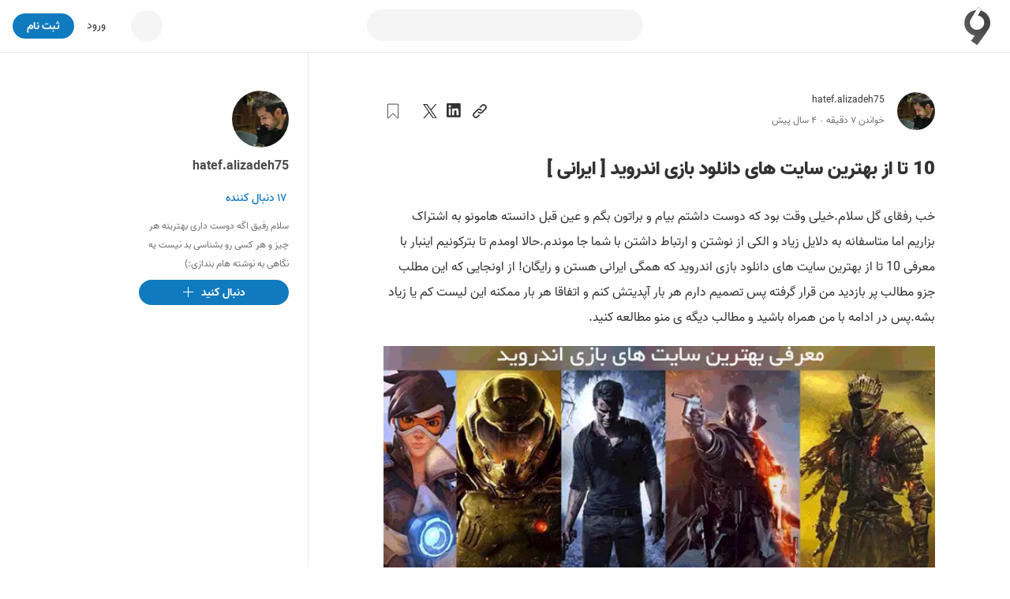

--- FILE ---
content_type: text/html; charset=utf-8
request_url: https://virgool.io/@hatef.alizadeh2/7-%D8%AA%D8%A7-%D8%A7%D8%B2-%D8%A8%D9%87%D8%AA%D8%B1%DB%8C%D9%86-%D8%B3%D8%A7%DB%8C%D8%AA-%D9%87%D8%A7%DB%8C-%D8%AF%D8%A7%D9%86%D9%84%D9%88%D8%AF-%D8%A8%D8%A7%D8%B2%DB%8C-%D8%A7%D9%86%D8%AF%D8%B1%D9%88%DB%8C%D8%AF-%D8%A7%DB%8C%D8%B1%D8%A7%D9%86%DB%8C-ypzq4pzrnwqe
body_size: 27176
content:
<!DOCTYPE html><html lang="fa" dir="rtl" class="vazir_32b80629-module__11AnbG__variable"><head><meta charSet="utf-8"/><meta name="viewport" content="width=device-width, initial-scale=1, minimum-scale=1, maximum-scale=1"/><link rel="preload" as="image" href="https://static.virgool.io/images/app/logo.webp?x-img=v1/format,type_webp/resize,w_50/optimize,q_75"/><link rel="preload" as="image" imageSrcSet="https://files.virgool.io/upload/users/48697/posts/ypzq4pzrnwqe/xjqrpy3f9va9.png?x-img=v1/format,type_webp/resize,w_320/optimize,q_75 320w, https://files.virgool.io/upload/users/48697/posts/ypzq4pzrnwqe/xjqrpy3f9va9.png?x-img=v1/format,type_webp/resize,w_480/optimize,q_75 480w, https://files.virgool.io/upload/users/48697/posts/ypzq4pzrnwqe/xjqrpy3f9va9.png?x-img=v1/format,type_webp/resize,w_640/optimize,q_75 640w, https://files.virgool.io/upload/users/48697/posts/ypzq4pzrnwqe/xjqrpy3f9va9.png?x-img=v1/format,type_webp/resize,w_768/optimize,q_75 768w, https://files.virgool.io/upload/users/48697/posts/ypzq4pzrnwqe/xjqrpy3f9va9.png?x-img=v1/format,type_webp/resize,w_1024/optimize,q_75 1024w" imageSizes="(max-width: 500px) 50vw, (min-width: 1024px) 41.96vw, 56.64vw" fetchPriority="high"/><link rel="stylesheet" href="/_next/static/chunks/944c327627f3fd2d.css" data-precedence="next"/><link rel="stylesheet" href="/_next/static/chunks/000203f6ba47abdb.css" data-precedence="next"/><link rel="stylesheet" href="/_next/static/chunks/1603edcb6c695d60.css" data-precedence="next"/><link rel="stylesheet" href="/_next/static/chunks/d57b9d3acb9312f0.css" data-precedence="next"/><link rel="preload" as="script" fetchPriority="low" href="/_next/static/chunks/00f36a481ad1689d.js"/><script src="/_next/static/chunks/70d5e6639c535ab8.js" async=""></script><script src="/_next/static/chunks/e23128baa534bf30.js" async=""></script><script src="/_next/static/chunks/03fa0df86466ba1f.js" async=""></script><script src="/_next/static/chunks/5e79a51307ee4b28.js" async=""></script><script src="/_next/static/chunks/4821e33d08f034a6.js" async=""></script><script src="/_next/static/chunks/turbopack-2de9b5415bb8e619.js" async=""></script><script src="/_next/static/chunks/ecbf345483658ff9.js" async=""></script><script src="/_next/static/chunks/b59340e5e042fb68.js" async=""></script><script src="/_next/static/chunks/7dab0a7274f2cd3c.js" async=""></script><script src="/_next/static/chunks/28412853a724d9b8.js" async=""></script><script src="/_next/static/chunks/e85f358baf09530d.js" async=""></script><script src="/_next/static/chunks/62c4a30777bd238a.js" async=""></script><script src="/_next/static/chunks/82c2a40ce7fa6001.js" async=""></script><script src="/_next/static/chunks/6e39bb72c21e81b7.js" async=""></script><script src="/_next/static/chunks/c14326f9c527a71f.js" async=""></script><script src="/_next/static/chunks/f7d8018697d9d6f8.js" async=""></script><script src="/_next/static/chunks/26ee430aa73ab01f.js" async=""></script><script src="/_next/static/chunks/eefef533e0a5385c.js" async=""></script><script src="/_next/static/chunks/7b90a57473c9c47e.js" async=""></script><script src="/_next/static/chunks/c2c2580c0c303c23.js" async=""></script><script src="/_next/static/chunks/16b004618d03caf2.js" async=""></script><script src="/_next/static/chunks/f22e89394bae321d.js" async=""></script><script src="/_next/static/chunks/f509009ed74289ca.js" async=""></script><script src="/_next/static/chunks/5f0b387e671d5a72.js" async=""></script><script src="/_next/static/chunks/4703d0698b166f04.js" async=""></script><script src="/_next/static/chunks/812aa9a4f5a5ada8.js" async=""></script><script src="/_next/static/chunks/58958f7d36c57c2b.js" async=""></script><script src="/_next/static/chunks/04515c9967ef3477.js" async=""></script><script src="/_next/static/chunks/45cda3af5da40030.js" async=""></script><script src="/_next/static/chunks/11975acb3e42a493.js" async=""></script><link rel="preload" href="https://www.googletagmanager.com/gtag/js?id=GT-M398G7" as="script"/><link rel="preload" href="/_next/static/chunks/fd27d37d425508e1.js" as="script" fetchPriority="low"/><link rel="preload" href="/_next/static/chunks/0189c7e0b3d92a25.js" as="script" fetchPriority="low"/><meta name="next-size-adjust" content=""/><meta name="theme-color" content="#107ABE"/><title>10 تا از بهترین سایت های دانلود بازی اندروید [ ایرانی ] - ویرگول</title><meta name="description" content="10 تا از بهترین سایت های دانلود بازی اندروید با بررسی دقیق + لینک دانلود مستقیم ، سرعت بالا ، امنیت بالا و نسخه های مود و آنلاک شده"/><link rel="manifest" href="/manifest.json"/><meta name="referrer" content="strict-origin-when-cross-origin"/><meta name="robots" content="index, follow, max-image-preview:large"/><link rel="canonical" href="https://virgool.io/@hatef.alizadeh2/7-%D8%AA%D8%A7-%D8%A7%D8%B2-%D8%A8%D9%87%D8%AA%D8%B1%DB%8C%D9%86-%D8%B3%D8%A7%DB%8C%D8%AA-%D9%87%D8%A7%DB%8C-%D8%AF%D8%A7%D9%86%D9%84%D9%88%D8%AF-%D8%A8%D8%A7%D8%B2%DB%8C-%D8%A7%D9%86%D8%AF%D8%B1%D9%88%DB%8C%D8%AF-%D8%A7%DB%8C%D8%B1%D8%A7%D9%86%DB%8C-ypzq4pzrnwqe"/><meta property="og:title" content="10 تا از بهترین سایت های دانلود بازی اندروید [ ایرانی ] - ویرگول"/><meta property="og:description" content="10 تا از بهترین سایت های دانلود بازی اندروید با بررسی دقیق + لینک دانلود مستقیم ، سرعت بالا ، امنیت بالا و نسخه های مود و آنلاک شده"/><meta property="og:url" content="https://virgool.io/@hatef.alizadeh2/7-%D8%AA%D8%A7-%D8%A7%D8%B2-%D8%A8%D9%87%D8%AA%D8%B1%DB%8C%D9%86-%D8%B3%D8%A7%DB%8C%D8%AA-%D9%87%D8%A7%DB%8C-%D8%AF%D8%A7%D9%86%D9%84%D9%88%D8%AF-%D8%A8%D8%A7%D8%B2%DB%8C-%D8%A7%D9%86%D8%AF%D8%B1%D9%88%DB%8C%D8%AF-%D8%A7%DB%8C%D8%B1%D8%A7%D9%86%DB%8C-ypzq4pzrnwqe"/><meta property="og:site_name" content="ویرگول"/><meta property="og:locale" content="fa"/><meta property="og:image" content="https://files.virgool.io/upload/users/48697/posts/ypzq4pzrnwqe/xjqrpy3f9va9.png"/><meta property="og:type" content="article"/><meta property="article:published_time" content="2021-11-24T10:08:08.000000Z"/><meta property="article:modified_time" content="2023-08-31T09:57:33.000000Z"/><meta property="article:author" content="hatef.alizadeh2"/><meta name="twitter:card" content="summary"/><meta name="twitter:site" content="@virgool_io"/><meta name="twitter:creator" content="@virgool_io"/><meta name="twitter:title" content="10 تا از بهترین سایت های دانلود بازی اندروید [ ایرانی ] - ویرگول"/><meta name="twitter:description" content="10 تا از بهترین سایت های دانلود بازی اندروید با بررسی دقیق + لینک دانلود مستقیم ، سرعت بالا ، امنیت بالا و نسخه های مود و آنلاک شده"/><meta name="twitter:image" content="https://files.virgool.io/upload/users/48697/posts/ypzq4pzrnwqe/xjqrpy3f9va9.png"/><link rel="shortcut icon" href="https://static.virgool.io/images/favicon.png"/><link rel="icon" href="https://static.virgool.io/images/favicon.png?x-img=v1/format,type_webp/resize,w_32/optimize,q_75"/><link rel="apple-touch-icon" href="https://static.virgool.io/images/favicon.png"/><script src="/_next/static/chunks/a6dad97d9634a72d.js" noModule=""></script></head><body><div hidden=""><!--$--><!--/$--></div><style data-emotion="css ug5g82">.css-ug5g82{background-color:var(--body-bg);position:relative;top:0;right:0;width:100%;-webkit-transition:top 0.5s ease-in-out;transition:top 0.5s ease-in-out;z-index:300;}</style><div id="navbar" class="py-2 no-print is-divider is-divider-bottom css-ug5g82"><style data-emotion="css zt71py">.css-zt71py{width:100%;margin-right:auto;margin-left:auto;}@media (min-width: 1200px){.css-zt71py{max-width:1440px;}}</style><div class="is-flex is-justify-content-space-between px-3 css-zt71py"><style data-emotion="css gqssyb">.css-gqssyb{min-width:200px;}</style><div class="is-flex is-align-items-center is-justify-content-flex-start css-gqssyb"><a style="height:50px" title="ویرگول" href="/"><img alt="ویرگول" width="50" height="50" decoding="async" data-nimg="1" style="color:transparent" src="https://static.virgool.io/images/app/logo.webp?x-img=v1/format,type_webp/resize,w_50/optimize,q_75"/></a></div><!--$!--><template data-dgst="BAILOUT_TO_CLIENT_SIDE_RENDERING"></template><style data-emotion="css 3eqqe2">.css-3eqqe2{display:block;background-color:var(--color-gray-100);height:12px;border-radius:100px;}</style><span class="mt-1 css-3eqqe2 e4iu0st0" style="width:350px;height:40px"></span><!--/$--><div class="is-flex is-align-items-center is-justify-content-flex-end css-gqssyb"><!--$!--><template data-dgst="BAILOUT_TO_CLIENT_SIDE_RENDERING"></template><span class="css-3eqqe2 e4iu0st0" style="width:40px;height:40px"></span><!--/$--><a class="ml-3 fs-3 color-gray-900 mr-5" href="/login">ورود</a><style data-emotion="css a93h0n">.css-a93h0n{display:-webkit-inline-box;display:-webkit-inline-flex;display:-ms-inline-flexbox;display:inline-flex;-webkit-align-items:center;-webkit-box-align:center;-ms-flex-align:center;align-items:center;-webkit-box-pack:center;-ms-flex-pack:center;-webkit-justify-content:center;justify-content:center;font-weight:bold;line-height:1.5;text-align:center;-webkit-text-decoration:none;text-decoration:none;vertical-align:middle;cursor:pointer;-webkit-user-select:none;-moz-user-select:none;-ms-user-select:none;user-select:none;white-space:nowrap;background-color:transparent;border-width:2px;border-style:solid;border-color:transparent;border-radius:30px;-webkit-transition:all 0.15s ease-in-out;transition:all 0.15s ease-in-out;min-width:74px;color:var(--color-gray-900);outline:none;background-color:var(--color-blue);color:var(--color-white);border-color:var(--color-blue);height:32px;padding:4px 16px;font-size:14px;}.css-a93h0n:disabled,.css-a93h0n.disabled{pointer-events:none;opacity:0.6;}.css-a93h0n svg{fill:var(--color-white);}.css-a93h0n:not(.no-hover):hover{background-color:var(--color-blue-100);border-color:var(--color-blue-100);}.css-a93h0n:disabled,.css-a93h0n.disabled{background-color:var(--color-blue);border-color:var(--color-blue);color:var(--color-white);fill:var(--color-white);}.css-a93h0n svg{width:16px;height:16px;}.css-a93h0n .btn-icon-loading{width:16px!important;height:16px!important;}</style><a class="direction-rtl css-a93h0n" id="js-register-button" href="/register"><span>ثبت نام</span></a><!--$!--><template data-dgst="BAILOUT_TO_CLIENT_SIDE_RENDERING"></template><!--/$--></div></div></div><section><style data-emotion="css zt71py">.css-zt71py{width:100%;margin-right:auto;margin-left:auto;}@media (min-width: 1200px){.css-zt71py{max-width:1440px;}}</style><div class="css-zt71py"><style data-emotion="css zz2iez">.css-zz2iez{display:-webkit-box;display:-webkit-flex;display:-ms-flexbox;display:flex;-webkit-box-flex-flow:row wrap;-webkit-flex-flow:row wrap;-ms-flex-flow:row wrap;flex-flow:row wrap;min-width:0;}.css-zz2iez::before,.css-zz2iez::after{display:-webkit-box;display:-webkit-flex;display:-ms-flexbox;display:flex;}</style><div class="is-justify-content-space-evenly app-layout-container css-zz2iez"><style data-emotion="css 1gjq69t">.css-1gjq69t{position:relative;max-width:100%;min-height:1px;display:block;display:block;-webkit-flex:0 0 100%;-ms-flex:0 0 100%;flex:0 0 100%;max-width:100%;-webkit-order:inherit;-ms-flex-order:inherit;order:inherit;}@media (min-width: 992px){.css-1gjq69t{display:block;-webkit-flex:0 0 58.333333333333336%;-ms-flex:0 0 58.333333333333336%;flex:0 0 58.333333333333336%;max-width:58.333333333333336%;}}</style><div class="vrgl-col app-layout-children px-4 pt-7 css-1gjq69t"><!--$?--><template id="B:0"></template><div class="my-5 is-flex is-justify-content-space-between is-fullwidth"><div class="is-flex"><style data-emotion="css 1shz7sd">.css-1shz7sd{display:block;background-color:var(--color-gray-100);height:12px;border-radius:50%;}</style><span class="mb-2 ml-3 css-1shz7sd e4iu0st0" style="width:48px;height:48px"></span><div><span class="mb-1 css-or5hou e4iu0st0" style="width:150px;height:20px"></span><span class="css-or5hou e4iu0st0" style="width:200px;height:20px"></span></div></div><span class="css-or5hou e4iu0st0" style="width:180px;height:32px"></span></div><span class="mb-6 css-or5hou e4iu0st0" style="height:80px"></span><span class="mb-2 css-or5hou e4iu0st0" style="height:30px"></span><span class="mb-2 css-or5hou e4iu0st0" style="height:30px"></span><span class="mb-2 css-or5hou e4iu0st0" style="height:30px"></span><span class="mb-2 css-or5hou e4iu0st0" style="height:30px"></span><span class="mb-2 css-or5hou e4iu0st0" style="height:30px"></span><span class="mb-2 css-or5hou e4iu0st0" style="height:30px"></span><span class="mb-2 css-or5hou e4iu0st0" style="height:30px"></span><span class="mb-2 css-or5hou e4iu0st0" style="height:30px"></span><span class="mb-2 css-or5hou e4iu0st0" style="height:30px"></span><span class="mb-2 css-or5hou e4iu0st0" style="height:30px"></span><span class="mb-2 css-or5hou e4iu0st0" style="height:30px"></span><!--/$--></div><style data-emotion="css 1xix583">.css-1xix583{position:relative;max-width:100%;min-height:1px;display:block;display:block;-webkit-flex:0 0 100%;-ms-flex:0 0 100%;flex:0 0 100%;max-width:100%;-webkit-order:inherit;-ms-flex-order:inherit;order:inherit;}@media (min-width: 992px){.css-1xix583{display:block;-webkit-flex:0 0 25%;-ms-flex:0 0 25%;flex:0 0 25%;max-width:25%;}}</style><div class="vrgl-col is-divider is-divider-right px-4 pt-7 no-print css-1xix583" style="min-height:100vh"><div class="is-position-sticky" style="top:20px"><aside class="is-flex is-flex-direction-column" style="max-width:70%"><a title="hatef.alizadeh75" href="https://virgool.io/@hatef.alizadeh2"><div style="width:72px;height:72px" class="avatar-module-scss-module__gI_kvW__vrgl-avatar bg-color-gray-100 avatar-module-scss-module__gI_kvW__vrgl-avatar-circle undefined mb-2"><img alt="hatef.alizadeh75" loading="lazy" width="72" height="72" decoding="async" data-nimg="1" style="color:transparent" src="https://files.virgool.io/upload/users/48697/avatar/JvlrUV.jpeg?x-img=v1/format,type_webp/resize,w_72,h_72/optimize,q_75"/></div></a><span class="direction-rtl vrgl-typography-ellipsis vrgl-typography-single-line vrgl-typography-ellipsis-single-line mb-2 color-gray-800 fw-bold css-1vt6a6r" style="max-width:250px"><a title="hatef.alizadeh75" href="https://virgool.io/@hatef.alizadeh2">hatef.alizadeh75</a></span><button class="direction-rtl color-blue fs-3 mb-2 fw-600 text-right is-block css-1t8luqn"><span>۱۷<!-- --> دنبال کننده</span></button><span class="direction-rtl vrgl-typography-ellipsis vrgl-typography-ellipsis-multiple-line mb-2 fs-2 css-1vt6a6r" style="-webkit-line-clamp:3">سلام رفیق اگه دوست داری بهترینه هر چیز و هر کسی رو بشناسی بد نیست یه نگاهی به نوشته هام بندازی:)</span><button class="no-hover direction-rtl css-a93h0n" name="follow"><span class="css-9cadgq"><svg width="18" height="18" viewBox="0 0 16 16" fill="currentColor" xmlns="http://www.w3.org/2000/svg"><path d="M14 7v1H8v6H7V8H1V7h6V1h1v6h6z"></path></svg></span><span>دنبال کنید</span></button></aside></div></div></div></div></section><!--$--><style data-emotion="css cus17m">.css-cus17m{z-index:99999;top:20px;left:50%;-webkit-transform:translateX(-50%);-moz-transform:translateX(-50%);-ms-transform:translateX(-50%);transform:translateX(-50%);position:fixed;padding:4px;width:320px;box-sizing:border-box;display:-webkit-box;display:-webkit-flex;display:-ms-flexbox;display:flex;-webkit-flex-direction:column;-ms-flex-direction:column;flex-direction:column;}</style><div class="css-cus17m"></div><style data-emotion="css 1sq1gba">.css-1sq1gba{line-height:1.5;}</style><!--/$--><div id="app-portal"></div><script>requestAnimationFrame(function(){$RT=performance.now()});</script><script src="/_next/static/chunks/00f36a481ad1689d.js" id="_R_" async=""></script><div hidden id="S:0"><!--$!--><template data-dgst="BAILOUT_TO_CLIENT_SIDE_RENDERING"></template><!--/$--><div class="no-print"><div class="is-flex is-justify-content-space-between is-align-items-center mb-4"><div class="is-flex is-align-items-center"><div class="is-flex is-align-items-center fs-2 undefined"><div class="is-position-relative"><a title="hatef.alizadeh75" href="https://virgool.io/@hatef.alizadeh2"><div style="width:48px;height:48px" class="avatar-module-scss-module__gI_kvW__vrgl-avatar bg-color-gray-100 avatar-module-scss-module__gI_kvW__vrgl-avatar-circle undefined fs-4"><img alt="hatef.alizadeh75" loading="lazy" width="48" height="48" decoding="async" data-nimg="1" style="color:transparent" src="https://files.virgool.io/upload/users/48697/avatar/JvlrUV.jpeg?x-img=v1/format,type_webp/resize,w_48,h_48/optimize,q_75"/></div></a></div><div class="is-flex is-flex-direction-column mr-3"><div class="is-flex is-align-items-center"><style data-emotion="css 1ejoh78">.css-1ejoh78{color:var(--color-gray-700);word-break:break-word;}.css-1ejoh78.vrgl-typography-ellipsis-single-line{overflow:hidden;text-overflow:ellipsis;}.css-1ejoh78.vrgl-typography-single-line{white-space:nowrap;}.css-1ejoh78.vrgl-typography-ellipsis{display:inline-block;max-width:100%;}.css-1ejoh78.vrgl-typography-ellipsis-multiple-line{display:-webkit-box;-webkit-line-clamp:3;-webkit-box-orient:vertical;overflow:hidden;}</style><style data-emotion="css 1vt6a6r">.css-1vt6a6r{color:var(--color-gray-700);word-break:break-word;color:var(--color-gray-700);word-break:break-word;}.css-1vt6a6r.vrgl-typography-ellipsis-single-line{overflow:hidden;text-overflow:ellipsis;}.css-1vt6a6r.vrgl-typography-single-line{white-space:nowrap;}.css-1vt6a6r.vrgl-typography-ellipsis{display:inline-block;max-width:100%;}.css-1vt6a6r.vrgl-typography-ellipsis-multiple-line{display:-webkit-box;-webkit-line-clamp:3;-webkit-box-orient:vertical;overflow:hidden;}.css-1vt6a6r.vrgl-typography-ellipsis-single-line{overflow:hidden;text-overflow:ellipsis;}.css-1vt6a6r.vrgl-typography-single-line{white-space:nowrap;}.css-1vt6a6r.vrgl-typography-ellipsis{display:inline-block;max-width:100%;}.css-1vt6a6r.vrgl-typography-ellipsis-multiple-line{display:-webkit-box;-webkit-line-clamp:3;-webkit-box-orient:vertical;overflow:hidden;}</style><span class="direction-rtl vrgl-typography-ellipsis vrgl-typography-single-line vrgl-typography-ellipsis-single-line color-gray-900 css-1vt6a6r" style="max-width:180px"><a title="hatef.alizadeh75" href="https://virgool.io/@hatef.alizadeh2">hatef.alizadeh75</a></span></div><div class="is-flex is-align-items-center is-justify-content-flex-start color-gray-700"><span><div class="is-flex is-align-items-center is-justify-content-flex-start fs-2 color-gray-700"><span>خواندن <!-- -->۷<!-- --> دقیقه</span><span class="fs-3 color-gray-700 ff-default fw-400 mx-1">·</span><span>۴ سال پیش</span></div></span></div></div></div></div><div class="is-flex is-align-items-center"><div><style data-emotion="css 1t8luqn">.css-1t8luqn{display:-webkit-inline-box;display:-webkit-inline-flex;display:-ms-inline-flexbox;display:inline-flex;-webkit-align-items:center;-webkit-box-align:center;-ms-flex-align:center;align-items:center;-webkit-box-pack:center;-ms-flex-pack:center;-webkit-justify-content:center;justify-content:center;font-weight:bold;line-height:1.5;text-align:center;-webkit-text-decoration:none;text-decoration:none;vertical-align:middle;cursor:pointer;-webkit-user-select:none;-moz-user-select:none;-ms-user-select:none;user-select:none;white-space:nowrap;background-color:transparent;border-width:2px;border-style:solid;border-color:transparent;border-radius:30px;-webkit-transition:all 0.15s ease-in-out;transition:all 0.15s ease-in-out;min-width:74px;color:var(--color-gray-900);outline:none;font-weight:400;height:32px;padding:4px 16px;font-size:14px;font-weight:400;min-width:initial;padding:0;}.css-1t8luqn:disabled,.css-1t8luqn.disabled{pointer-events:none;opacity:0.6;}.css-1t8luqn svg{width:16px;height:16px;}.css-1t8luqn .btn-icon-loading{width:16px!important;height:16px!important;}.css-1t8luqn svg{width:initial;height:initial;}</style><button class="direction-rtl ml-2 css-1t8luqn"><span><svg width="20" height="20" viewBox="0 0 18 18" fill="currentColor" xmlns="http://www.w3.org/2000/svg"><path d="M15.85,2.15a3.588,3.588,0,0,0-5.074,0c-.1925.193-2.132,2.111-2.6755,2.6545A4.15349,4.15349,0,0,1,9.972,5.108c.2595-.26,1.784-1.763,1.8915-1.8705a2.05061,2.05061,0,1,1,2.9,2.9L11.204,9.695a2.30853,2.30853,0,0,1-1.686.65,1.97648,1.97648,0,0,1-1.35-.5545,2.07708,2.07708,0,0,1-.6205-.813,1.03342,1.03342,0,0,0-.214.159l-.8175.856a3.57187,3.57187,0,0,0,.613.8365,3.92429,3.92429,0,0,0,5.3385-.219L15.85,7.226a3.587,3.587,0,0,0,.00322-5.07278Z"></path><path d="M7.963,12.912c-.26.26-1.75,1.7735-1.8565,1.881a2.05061,2.05061,0,0,1-2.9-2.9L6.8,8.3a2.29,2.29,0,0,1,1.683-.646,2.1,2.1,0,0,1,1.892,1.391,1.03342,1.03342,0,0,0,.214-.159l.867-.8605a3.58269,3.58269,0,0,0-.613-.8365,3.6555,3.6555,0,0,0-5.13.024L2.1195,10.806a3.588,3.588,0,1,0,5.074,5.0745c.193-.193,2.097-2.1215,2.6405-2.665A4.15006,4.15006,0,0,1,7.963,12.912Z"></path></svg></span></button><button class="react-share__ShareButton" style="background-color:transparent;border:none;padding:0;font:inherit;color:inherit;cursor:pointer"><span class="direction-rtl ml-2 css-1t8luqn"><span><svg width="20" height="20" viewBox="0 0 18 18" fill="currentColor" xmlns="http://www.w3.org/2000/svg"><path d="M13.6328 13.633H11.2621V9.92029C11.2621 9.03498 11.2463 7.89529 10.0291 7.89529C8.79431 7.89529 8.60538 8.85991 8.60538 9.85585V13.6327H6.23475V5.99798H8.51056V7.04135H8.54244C8.77019 6.65192 9.09931 6.33155 9.49474 6.11436C9.89017 5.89718 10.3371 5.79131 10.7879 5.80804C13.1908 5.80804 13.6338 7.38854 13.6338 9.44466L13.6328 13.633ZM3.55975 4.95441C2.79994 4.95454 2.18387 4.33866 2.18375 3.57885C2.18362 2.81904 2.79944 2.20298 3.55925 2.20285C4.31906 2.20266 4.93512 2.81854 4.93525 3.57835C4.93532 3.94323 4.79044 4.29319 4.53248 4.55125C4.27453 4.80931 3.92463 4.95433 3.55975 4.95441ZM4.74512 13.633H2.37194V5.99798H4.74506V13.633L4.74512 13.633ZM14.8146 0.00116449H1.18069C0.536312 -0.00608551 0.007875 0.510102 0 1.15448V14.8453C0.007625 15.49 0.536 16.0067 1.18062 15.9999H14.8146C15.4606 16.0079 15.9911 15.4912 16 14.8453V1.15341C15.9908 0.507789 15.4603 -0.00833551 14.8146 0.000101993"></path></svg></span></span></button><button class="react-share__ShareButton" style="background-color:transparent;border:none;padding:0;font:inherit;color:inherit;cursor:pointer"><span class="direction-rtl ml-2 css-1t8luqn"><span><svg width="18" height="18" viewBox="0 0 18 18" fill="currentColor" xmlns="http://www.w3.org/2000/svg"><path d="M10.712 7.789 17.413 0h-1.588l-5.818 6.763L5.36 0H0l7.027 10.227L0 18.395h1.588l6.145 -7.142 4.907 7.142H18L10.712 7.789Zm-2.175 2.528 -0.712 -1.019 -5.665 -8.103h2.439l4.572 6.54 0.712 1.019 5.943 8.501h-2.44l-4.849 -6.937Z"></path></svg></span></span></button></div><div class="is-flex is-align-items-ceenter"><button class="direction-rtl mr-3 css-1t8luqn" name="bookmark"><span><svg width="20" height="20" viewBox="0 0 18 18" fill="none" xmlns="http://www.w3.org/2000/svg" stroke="var(--color-gray-700)"><path d="M14,1H4A.944.944,0,0,0,3,2V16.46c0,.4.5.7.8.4l5-4.987a.3.3,0,0,1,.4,0l5,4.987a.473.473,0,0,0,.8-.4V2A.944.944,0,0,0,14,1Z"></path></svg></span></button><!--$!--><template data-dgst="BAILOUT_TO_CLIENT_SIDE_RENDERING"></template><!--/$--></div></div></div></div><!--$!--><template data-dgst="BAILOUT_TO_CLIENT_SIDE_RENDERING"></template><!--/$--><div><div class="is-none header-print" data-url="https://vrgl.ir/mKN9x"></div><h1 class="direction-rtl fs-8 color-gray-900 fw-900 css-1vt6a6r">10 تا از بهترین سایت های دانلود بازی اندروید [ ایرانی ]</h1><p class="md-block-unstyled direction-rtl" dir="rtl">خب رفقای گل سلام.خیلی وقت بود که دوست داشتم بیام و براتون بگم و عین قبل دانسته هامونو به اشتراک بزاریم اما متاسفانه به دلایل زیاد و الکی از نوشتن و ارتباط داشتن با شما جا موندم.حالا اومدم تا بترکونیم اینبار با معرفی 10 تا از بهترین سایت های دانلود بازی اندروید که همگی ایرانی هستن و رایگان! از اونجایی که این مطلب جزو مطالب پر بازدید من قرار گرفته پس تصمیم دارم هر بار آپدیتش کنم و اتفاقا هر بار ممکنه این لیست کم یا زیاد بشه.پس در ادامه با من همراه باشید و مطالب دیگه ی منو مطالعه کنید.</p><figure class="md-block-image is-position-relative"><div aria-owns="rmiz-modal-" data-rmiz=""><div data-rmiz-content="not-found" style="visibility:visible"><img data-index="1" src="https://files.virgool.io/upload/users/48697/posts/ypzq4pzrnwqe/xjqrpy3f9va9.png" alt="" srcSet="https://files.virgool.io/upload/users/48697/posts/ypzq4pzrnwqe/xjqrpy3f9va9.png?x-img=v1/format,type_webp/resize,w_320/optimize,q_75 320w, https://files.virgool.io/upload/users/48697/posts/ypzq4pzrnwqe/xjqrpy3f9va9.png?x-img=v1/format,type_webp/resize,w_480/optimize,q_75 480w, https://files.virgool.io/upload/users/48697/posts/ypzq4pzrnwqe/xjqrpy3f9va9.png?x-img=v1/format,type_webp/resize,w_640/optimize,q_75 640w, https://files.virgool.io/upload/users/48697/posts/ypzq4pzrnwqe/xjqrpy3f9va9.png?x-img=v1/format,type_webp/resize,w_768/optimize,q_75 768w, https://files.virgool.io/upload/users/48697/posts/ypzq4pzrnwqe/xjqrpy3f9va9.png?x-img=v1/format,type_webp/resize,w_1024/optimize,q_75 1024w" sizes="(max-width: 500px) 50vw, (min-width: 1024px) 41.96vw, 56.64vw" fetchPriority="high" decoding="async"/></div></div><figcaption class="md-block-image-caption"></figcaption></figure><p class="md-block-unstyled direction-rtl" dir="rtl">البته این نکته را هم بدونید که این صفحه بروز رسانی خواهد شد و سعی میکنم تمامی وب سایت هایی که جزو تخصصی ترین و محبوب ترین و بهترین سایت های دانلود بازی اندروید هستند را خدمتتان معرفی کنیم.پس با ما همراه باشید.</p><blockquote class="md-block-blockquote direction-rtl" dir="rtl">فقط یادتون باشه من قصد دارم در طی نوشته هایم به معرفی بهترین ها بپردازیم.و این نکته روهم بگم که بیشتر تجربه ی شخصی خودم و بقیه دوستان بوده و قصد هیچ نوع تبلیغی ندارم و مسئولیتی هم در قبال اونها ندارم.</blockquote><p class="md-block-unstyled direction-rtl" dir="rtl">حالا این بهترین ها میشه شامل بهترین سایت های در هر زمینه ای مثل بازی ، آرایشی ، تخصصی و یا کسب و کارهای سنتی حتی ، رستوران ها ، کافی شاپها و کلی ایده ی دیگه که دوست دارم همشو تو تو <a href="https://virgool.io/" class="md-inline-link" rel="noopener follow" target="_blank">سایت ویرگول</a> با شما در میون بزارم.حالا بزن بریم با اولین بخش معرفی خاص ترین ها یعنی بهترین سایت های دانلود بازی اندروید .</p><p class="md-block-unstyled direction-rtl" dir="rtl">این روزها همه ی گیمرها و کسانی که به دنبال بازی های اندروید هستند معمولا بازیهای مورد نظر و جدید خود را از گوگل پلی استور و <a href="https://virgool.io/@sahar68/%D8%AF%D8%A7%D9%86%D9%84%D9%88%D8%AF-apkpure-%D8%AF%D8%A7%D9%86%D9%84%D9%88%D8%AF-%D8%A8%D8%A7%D8%B2%DB%8C-%D9%88-%D8%A7%D9%BE%D9%84%DB%8C%DA%A9%DB%8C%D8%B4%D9%86-%D8%AF%D8%B1-%D8%B2%D9%85%D8%A7%D9%86-%D8%AA%D8%AD%D8%B1%DB%8C%D9%85-p6unfxc2zubw" class="md-inline-link" rel="noopener follow" target="_blank">apkpure</a> ( پیشنهاد میکنم این مقاله را بخوانید ) دانلود میکنند و یا از سایت های خارجی اما هنوز با بهترین سایت های دانلود بازی اندروید آشنا نشده اند.</p><p class="md-block-unstyled direction-rtl" dir="rtl">چرا که گوگل پلی استور و apkpure فقط و فقط لینک دانلود بازی و توضیحات کمی از آن را قرار میدهد اما به معرفی کامل آنها نمیپردازد و این سایت های ایرانی همگی به معرفی جامع و کامل میپردازند و شما میتونید بعد از مطالعه ی کامل و دقیق اطلاعات هر بازی به دانلود آنها بپردازید.در ادامه به معرفی 10 تا از بهترین سایت های دانلود بازی اندروید پرداخته خواهد شد ، با ما همراه باشید.</p><p class="md-block-unstyled direction-ltr" dir="ltr"><br/></p><h3 class="md-block-header-three direction-rtl" dir="rtl">1-وب سایت <a href="https://l.vrgl.ir/r?ad=1&amp;l=https%3A%2F%2Fwww.farsroid.com%2F&amp;si=ypzq4pzrnwqe&amp;st=post&amp;k=XDSPZhVsBornPPLFPYpeGaTAlyR4ajAtmPpF%2BBAcbho%3D" class="md-inline-link" rel="noopener nofollow" target="_blank">فارسروید</a></h3><p class="md-block-unstyled direction-rtl" dir="rtl">اولین وب سایتی که قصد معرفی آنرا داریم از بخش معرفی بهترین سایت های دانلود بازی اندروید ، وب سایت فارس روید می باشد که اکان ندارد بازی ای که در گوگل سرچ کنید و این وب سایت را نبینید.به طور میانگین فارس روید روزانه 20 بازی جدید اندروید را منتشر میکند که همگی را با جزئیات کامل ، معرفی ، تصاویر ، تریلر بازی می باشد. آدرس وب سایت https://www.farsroid.com</p><p class="md-block-unstyled direction-ltr" dir="ltr"><br/></p><h3 class="md-block-header-three direction-rtl" dir="rtl">2-وب سایت <a href="https://l.vrgl.ir/r?ad=1&amp;l=https%3A%2F%2Fwww.p30plus.org%2F&amp;si=ypzq4pzrnwqe&amp;st=post&amp;k=DpbSftHWrJLuvgl%2BIE5SbBlO%2Br2WUBVKlNCNtJNK22A%3D" class="md-inline-link" rel="noopener nofollow" target="_blank">پی سی پلاس</a></h3><p class="md-block-unstyled direction-rtl" dir="rtl">دومین وب سایتی که قصد معرفی آنرا داریم و جزو لیست بهترین سایت های دانلود بازی اندروید ما می باشد وب سایت p30plus.org است که به جرات میتوان گفت بیشتر و کامل ترین توضیحات در مورد هر بازی را ارائه میدهد.توضیحاتی جامع و کامل که اصلا در سایت های مشابه دیده نمی شود چرا که یکار فوق العاده ای که پی سی پلاس انجام می دهد این است که تمام بازی ها را در ابتدا توسط نویسندگان و تیمش نصب شده بازی میشه و نهایتا توضیحات تکمیلی رو تو سایت میزارن البته این رو خودم حدس میزنم چون همیشه ویدئوهایی که از بازی میزارن دقیقا توسط خودشون گرفته میشه و هیچ جای دیگه کپی نشده.چندتا نکته ی دیگه ام داره یکی اینکه برای هر بازی و اپلیکیشن جدیدا اینفوگرافیک طراحی میکنه و شما میتونید هر بازی رو مشخصات کلی شو ببینید و اینکه یکی دیگه از نکات خوبش اینه که تبلیغات نداره نمیدونم راه درآمدش چیه الان ولی اینو میدونم الان اکثر سایت های بازی اندروید حتی مثل فارسروید انقدر تبلیغات پاپ اپ ( همونی که تا یه جای سایت رو کلیک میکنی یه صفحه باز میشه ) دارن آدم کلافه میشه . خلاصه سایت خیلی خوبیه بنظرم حتما به اینم سر بزنید آدرسش https://www.p30plus.org</p><figure class="md-block-image is-position-relative"><div aria-owns="rmiz-modal-" data-rmiz=""><div data-rmiz-content="not-found" style="visibility:visible"><img data-index="2" src="https://files.virgool.io/upload/users/48697/posts/ypzq4pzrnwqe/o6hnuejruhyi.jpg" alt="" srcSet="https://files.virgool.io/upload/users/48697/posts/ypzq4pzrnwqe/o6hnuejruhyi.jpg?x-img=v1/format,type_webp/resize,w_320/optimize,q_75 320w, https://files.virgool.io/upload/users/48697/posts/ypzq4pzrnwqe/o6hnuejruhyi.jpg?x-img=v1/format,type_webp/resize,w_480/optimize,q_75 480w, https://files.virgool.io/upload/users/48697/posts/ypzq4pzrnwqe/o6hnuejruhyi.jpg?x-img=v1/format,type_webp/resize,w_640/optimize,q_75 640w, https://files.virgool.io/upload/users/48697/posts/ypzq4pzrnwqe/o6hnuejruhyi.jpg?x-img=v1/format,type_webp/resize,w_768/optimize,q_75 768w, https://files.virgool.io/upload/users/48697/posts/ypzq4pzrnwqe/o6hnuejruhyi.jpg?x-img=v1/format,type_webp/resize,w_1024/optimize,q_75 1024w" sizes="(max-width: 500px) 50vw, (min-width: 1024px) 41.96vw, 56.64vw" loading="lazy" decoding="async"/></div></div><figcaption class="md-block-image-caption"></figcaption></figure><p class="md-block-unstyled direction-ltr" dir="ltr"><br/></p><h3 class="md-block-header-three direction-rtl" dir="rtl">3-وب سایت کافه بازار</h3><p class="md-block-unstyled direction-rtl" dir="rtl">سومین سایت از بخش معرفی بهترین سایت های دانلود بازی اندروید سایت کافه بازار هستش که جدید ترین و بروز ترین بازی هارو س از گذراندن مراحل تست امنیتی در سایتش قرار میده.البته نکته ای که وجود داره این است که این سایت به طور تخصصی روی بازی فعالیت نداره و شامل کلی اپلیکیشن و بازی های کامپیوترم میشه بنابراین خیلی نمیشه به عنوان سایت تخصصی روش حساب کرد.https://cafebazaar.ir</p><p class="md-block-unstyled direction-ltr" dir="ltr"><br/></p><h3 class="md-block-header-three direction-rtl" dir="rtl">4-سایت زومجی</h3><p class="md-block-unstyled direction-rtl" dir="rtl">سایت سومجی جزو چهارمین وب سایت از بخش معرفی بهترین سایت های دانلود بازی اندروید می باشد که ما آنرا در این لیست آورده ایم.نکته ای که در سایت زومجی وجود دارد این است که این وب سایت همچون کافه بازار اصلا تخصصی روی بازی ها کار نکرده اند و فقط و فقط به معرفی و توضیحات کلی درمورد باز یها میپردازند یعنی به این شکل که مثلا بازی کلش را معرفی مینند لینک دانلودی ندارن و لینک رو مثلا به گوگل پلی میدن.و اینکه این سایت به طور کلی همانطور که از اسمش پیداست به بررسی اخبار بازی ها ، سینما ، سریال و به طور کلی نقد آنها میپردازد.https://www.zoomg.ir/</p><p class="md-block-unstyled direction-ltr" dir="ltr"><br/></p><h3 class="md-block-header-three direction-rtl" dir="rtl">5-سایت پارسی گیم</h3><p class="md-block-unstyled direction-rtl" dir="rtl">سایت پنجم سایت پارسی گیم هستش که از نظر کاربران این سایت هم سایت خوبی ه اما بازهم این سایت تخصصی به روی بازی های اندروید نمیپردازد و به طور کلی همه ی بازی های کامپیوتر پلی استیشن وایکس باکس و غیره رو شامل میشه.</p><p class="md-block-unstyled direction-ltr" dir="ltr"><br/></p><h3 class="md-block-header-three direction-rtl" dir="rtl">6-سایت کافه اپس</h3><p class="md-block-unstyled direction-rtl" dir="rtl">سایت کافه اپس که جزو بهترین سایت های بازی اندروید است هم در این لیست آورده شده است.کافه اپس جزو قدیمی ترین های این حوزه بوده و میتوان به یک سایت قدیمی در زمینه ی بازی اشاره کرد.هرچند کافه اپس هم همچون دیگر سایت ها بازی به سراغ بازی ای کامپیوتر رفته اما در کل وب سایت خوبی است.https://coffeeapps.ir</p><p class="md-block-unstyled direction-ltr" dir="ltr"><br/></p><h4 class="md-block-header-four direction-rtl" dir="rtl">7-وب سایت اندروید گذر</h4><p class="md-block-unstyled direction-rtl" dir="rtl">سایت اندروید گذر که ظاهر مناسبی ندارد و بسیار در ظاهرش ساده و معمولی کار شده است اما جزو سایت های خوبی است که رزوانه تعداد بالای زیادی بازی را معرفی کرده و نسخه ه های مود شده را هم قرار می دهد.هرچند نسخه های مود شده هر بازی تمامی وب سایت های بالا به جز کافه بازار و زومجی قرار میدهند مثلا یکی از پرطرفدارترین نسخه های مود شده بازی های جنگی و تفنگی می باشد که در آن اسلحه ها ، لباس ها و دیگر تجهیزات نظامی درون آن باز بوده و میتوان بدون دردسری از آنها استفاده کرد.https://androidgozar.com</p><h3 class="md-block-header-three direction-rtl" dir="rtl"><br/>8-وب سایت گت اندروید</h3><p class="md-block-unstyled direction-rtl" dir="rtl">گت اندروید هم یکی دیگر از وب سایت های بازی اندروید هستش که تقریبا بازدید خیلی خوبی داره روزانه و کاربران زیادی رو برای خودش جذب کرده.این وب سایت از لحظا ظاهری کمی ضعیف تر از بقیه هستش اما یکی از نکات مهمش آپدیت بروزشه که تقریبا اکثر بازی و برنامه ها رو آپدیت میزاره. https://getandroid.ir</p><p class="md-block-unstyled direction-ltr" dir="ltr"><br/></p><h3 class="md-block-header-three direction-rtl" dir="rtl">9-وب سایت ایران اپ</h3><p class="md-block-unstyled direction-rtl" dir="rtl">ایران اپ هم یکی دیگه از سایت های خوبیه که میتونید برای دانلود بازی و برنامه اندروید روش حساب کنید.از نظر سرعت ، ظاهر ، آپدیت بودن بازی ها و هم چنین نداشتن تبلیغات رو مخی باعث شد تا من اسم این وب سایت هم جزو لیست بهترین سایت های اندروید قرار بدم.https://iranapp.me</p><p class="md-block-unstyled direction-ltr" dir="ltr"><br/></p><h3 class="md-block-header-three direction-rtl" dir="rtl">10-اندروید کده</h3><p class="md-block-unstyled direction-rtl" dir="rtl">دهمین وب سایتی که قصد معرفیش رو دارم وب سایت اندروید کدست که این وب سایت هم از نظر بررسی های من نمره ی خوبی داره که خب میتونید ازش دانلود کنید.https://androidkade.com</p><p class="md-block-unstyled direction-ltr" dir="ltr"><br/></p><h3 class="md-block-header-three direction-rtl" dir="rtl">چکیده ای از معرفی بهترین سایت های بازی اندروید</h3><p class="md-block-unstyled direction-rtl" dir="rtl">همانگونه که در این بخش گفته شد ما به معرفی 10 تا از  بهترین سایت های دانلود بازی اندروید پرداخته ایم که میتوان گفت جزو محبوب ترین و پرطرفدار ترین سایت ها بوده و بدون هیچ مشکلی میتوان از آن دانلود کرد.</p><p class="md-block-unstyled direction-rtl" dir="rtl">رفقای گل اگر سایت ها مشابه دیگه ای میشناسید به ما در انتهای این پیام کامنت بگذارید تا در زمان های بعدی و بررسی به این لیست اضافه کنیم تا دیگه مشکلی در دانلود و پیدا کردن سایت های خوب نداشته باشید.یادتون باشه که من تو این مقاله فقط سایت هارو از لحاظ سرعت ، آپدیت بودن بازی ها ، امنیت فایل ها ، ظاهر و نداشتن تبلیغات آزار دهنده ( رو مخی ) چک کردم.</p><p class="md-block-unstyled direction-ltr" dir="ltr"><br/></p></div><!--$!--><template data-dgst="BAILOUT_TO_CLIENT_SIDE_RENDERING"></template><!--/$--><div class="mt-7 no-print"><div class="mb-4 is-max-width-full is-overflow-hidden"><style data-emotion="css 1vdk1tp">.css-1vdk1tp{-webkit-transition:all 0.2s ease-in-out;transition:all 0.2s ease-in-out;}.css-1vdk1tp:hover{background-color:var(--color-gray-100);}</style><span class="tag-module-scss-module__s9Qjua__vrgl-tag is-clickable tag-module-scss-module__s9Qjua__vrgl-tag-hasBorder direction-rtl mx-2 g-color-gray-100 border-color-gray-500 css-1vdk1tp"><a class="is-divider is-divider-left border-color-gray-500 pl-2" href="/tag/بازی">بازی</a><style data-emotion="css 1mysqsr">.css-1mysqsr{display:-webkit-inline-box;display:-webkit-inline-flex;display:-ms-inline-flexbox;display:inline-flex;-webkit-align-items:center;-webkit-box-align:center;-ms-flex-align:center;align-items:center;-webkit-box-pack:center;-ms-flex-pack:center;-webkit-justify-content:center;justify-content:center;font-weight:bold;line-height:1.5;text-align:center;-webkit-text-decoration:none;text-decoration:none;vertical-align:middle;cursor:pointer;-webkit-user-select:none;-moz-user-select:none;-ms-user-select:none;user-select:none;white-space:nowrap;background-color:transparent;border-width:2px;border-style:solid;border-color:transparent;border-radius:30px;-webkit-transition:all 0.15s ease-in-out;transition:all 0.15s ease-in-out;min-width:74px;color:var(--color-gray-900);outline:none;font-weight:400;height:28px;padding:5.3px 14px;font-size:12px;font-weight:400;min-width:initial;padding:0;}.css-1mysqsr:disabled,.css-1mysqsr.disabled{pointer-events:none;opacity:0.6;}.css-1mysqsr svg{width:14px;height:14px;}.css-1mysqsr .btn-icon-loading{width:14px!important;height:14px!important;}.css-1mysqsr svg{width:initial;height:initial;}</style><button class="no-hover direction-rtl pr-1 m-0 css-1mysqsr" style="height:auto" name="follow"><span><svg width="12" height="12" viewBox="0 0 16 16" fill="currentColor" xmlns="http://www.w3.org/2000/svg"><path d="M14 7v1H8v6H7V8H1V7h6V1h1v6h6z"></path></svg></span></button></span><span class="tag-module-scss-module__s9Qjua__vrgl-tag is-clickable tag-module-scss-module__s9Qjua__vrgl-tag-hasBorder direction-rtl mx-2 g-color-gray-100 border-color-gray-500 css-1vdk1tp"><a class="is-divider is-divider-left border-color-gray-500 pl-2" href="/tag/بازی-اندروید">بازی اندروید</a><button class="no-hover direction-rtl pr-1 m-0 css-1mysqsr" style="height:auto" name="follow"><span><svg width="12" height="12" viewBox="0 0 16 16" fill="currentColor" xmlns="http://www.w3.org/2000/svg"><path d="M14 7v1H8v6H7V8H1V7h6V1h1v6h6z"></path></svg></span></button></span><span class="tag-module-scss-module__s9Qjua__vrgl-tag is-clickable tag-module-scss-module__s9Qjua__vrgl-tag-hasBorder direction-rtl mx-2 g-color-gray-100 border-color-gray-500 css-1vdk1tp"><a class="is-divider is-divider-left border-color-gray-500 pl-2" href="/tag/وب-سایت">وب سایت</a><button class="no-hover direction-rtl pr-1 m-0 css-1mysqsr" style="height:auto" name="follow"><span><svg width="12" height="12" viewBox="0 0 16 16" fill="currentColor" xmlns="http://www.w3.org/2000/svg"><path d="M14 7v1H8v6H7V8H1V7h6V1h1v6h6z"></path></svg></span></button></span></div><div class="is-flex is-align-items-center is-justify-content-space-between pb-2 mb-4 is-divider is-divider-bottom"><aside class="is-flex is-align-items-center"><div class="is-inline-flex is-align-items-center"><button class="direction-rtl likeEffect-module-scss-module__4wuJGq__button-like css-1t8luqn" name="like"><span><div class="likeEffect-module-scss-module__4wuJGq__heart"><svg width="26" height="26" viewBox="0 0 18 18" fill="none" xmlns="http://www.w3.org/2000/svg" stroke="var(--color-gray-700)"><path d="M12.182,3.2545A4.00649,4.00649,0,0,0,9,5.1635a4.00649,4.00649,0,0,0-3.182-1.909A3.818,3.818,0,0,0,2,7.0725c0,3.646,7,8.273,7,8.273s7-4.578,7-8.273A3.818,3.818,0,0,0,12.182,3.2545Z"></path></svg></div></span></button><span style="min-width:10px" class="fs-3 mr-1 var(--color-gray-700) direction-ltr is-clickable">۱۱</span></div><div class="is-inline-flex is-align-items-center mx-4" data-action-quickcomments="true"><button class="direction-rtl css-1t8luqn"><span><svg width="22" height="22" viewBox="0 0 18 18" fill="none" xmlns="http://www.w3.org/2000/svg" stroke="var(--color-gray-700)"><path d="M3,2A2,2,0,0,0,1,4v7a2,2,0,0,0,2,2H4v4.3965a.25.25,0,0,0,.427.1765L9,13h6a2,2,0,0,0,2-2V4a2,2,0,0,0-2-2Z"></path></svg></span></button><span class="fs-3 mr-2 color-gray-700 direction-ltr">۹</span></div></aside><div class="is-flex is-align-items-center"><div><button class="direction-rtl css-1t8luqn"><span><svg width="21" height="21" viewBox="0 0 18 18" fill="currentColor" xmlns="http://www.w3.org/2000/svg"><path d="M12.238,3.5825,9,0,5.77,3.5825A.25.25,0,0,0,5.9555,4H8V9.75a.25.25,0,0,0,.25.25h1.5A.25.25,0,0,0,10,9.75V4h2.0525a.25.25,0,0,0,.1855-.4175Z"></path><path d="M16.5,5H13V6h3V16H2V6H5V5H1.5a.5.5,0,0,0-.5.5v11a.5.5,0,0,0,.5.5h15a.5.5,0,0,0,.5-.5V5.5A.5.5,0,0,0,16.5,5Z"></path></svg></span></button></div><div class="is-flex is-align-items-ceenter"><button class="direction-rtl mr-3 css-1t8luqn" name="bookmark"><span><svg width="20" height="20" viewBox="0 0 18 18" fill="none" xmlns="http://www.w3.org/2000/svg" stroke="var(--color-gray-700)"><path d="M14,1H4A.944.944,0,0,0,3,2V16.46c0,.4.5.7.8.4l5-4.987a.3.3,0,0,1,.4,0l5,4.987a.473.473,0,0,0,.8-.4V2A.944.944,0,0,0,14,1Z"></path></svg></span></button><!--$!--><template data-dgst="BAILOUT_TO_CLIENT_SIDE_RENDERING"></template><!--/$--></div></div></div></div><!--$!--><template data-dgst="BAILOUT_TO_CLIENT_SIDE_RENDERING"></template><!--/$--><div class="mt-3 no-print"><div class="css-zz2iez" style="margin-left:-30px;margin-right:-30px"><style data-emotion="css ooftj8">.css-ooftj8{position:relative;max-width:100%;min-height:1px;display:block;display:block;-webkit-flex:0 0 100%;-ms-flex:0 0 100%;flex:0 0 100%;max-width:100%;-webkit-order:inherit;-ms-flex-order:inherit;order:inherit;}@media (min-width: 768px){.css-ooftj8{display:block;-webkit-flex:0 0 100%;-ms-flex:0 0 100%;flex:0 0 100%;max-width:100%;}}</style><div class="vrgl-col css-ooftj8" style="padding-left:30px;padding-right:30px"><div class="is-flex is-justify-content-flex-end py-3"><div style="flex:1"><div class="is-flex is-align-items-center fs-2 fw-600 fs-4"><div class="is-position-relative"><a title="hatef.alizadeh75" href="https://virgool.io/@hatef.alizadeh2"><div class="avatar-module-scss-module__gI_kvW__vrgl-avatar bg-color-gray-100 avatar-module-scss-module__gI_kvW__vrgl-avatar-circle avatar-module-scss-module__gI_kvW__vrgl-avatar-lg"><img alt="hatef.alizadeh75" loading="lazy" width="40" height="40" decoding="async" data-nimg="1" style="color:transparent" src="https://files.virgool.io/upload/users/48697/avatar/JvlrUV.jpeg?x-img=v1/format,type_webp/resize,w_40,h_40/optimize,q_75"/></div></a></div><div class="is-flex is-flex-direction-column mr-3"><div class="is-flex is-align-items-center"><span class="direction-rtl vrgl-typography-ellipsis vrgl-typography-single-line vrgl-typography-ellipsis-single-line color-gray-900 css-1vt6a6r" style="max-width:180px"><a title="hatef.alizadeh75" href="https://virgool.io/@hatef.alizadeh2">hatef.alizadeh75</a></span></div></div></div><span class="direction-rtl vrgl-typography-ellipsis vrgl-typography-ellipsis-multiple-line mt-2 fs-2 css-1vt6a6r" style="-webkit-line-clamp:2">سلام رفیق اگه دوست داری بهترینه هر چیز و هر کسی رو بشناسی بد نیست یه نگاهی به نوشته هام بندازی:)</span></div><style data-emotion="css a93h0n">.css-a93h0n{display:-webkit-inline-box;display:-webkit-inline-flex;display:-ms-inline-flexbox;display:inline-flex;-webkit-align-items:center;-webkit-box-align:center;-ms-flex-align:center;align-items:center;-webkit-box-pack:center;-ms-flex-pack:center;-webkit-justify-content:center;justify-content:center;font-weight:bold;line-height:1.5;text-align:center;-webkit-text-decoration:none;text-decoration:none;vertical-align:middle;cursor:pointer;-webkit-user-select:none;-moz-user-select:none;-ms-user-select:none;user-select:none;white-space:nowrap;background-color:transparent;border-width:2px;border-style:solid;border-color:transparent;border-radius:30px;-webkit-transition:all 0.15s ease-in-out;transition:all 0.15s ease-in-out;min-width:74px;color:var(--color-gray-900);outline:none;background-color:var(--color-blue);color:var(--color-white);border-color:var(--color-blue);height:32px;padding:4px 16px;font-size:14px;}.css-a93h0n:disabled,.css-a93h0n.disabled{pointer-events:none;opacity:0.6;}.css-a93h0n svg{fill:var(--color-white);}.css-a93h0n:not(.no-hover):hover{background-color:var(--color-blue-100);border-color:var(--color-blue-100);}.css-a93h0n:disabled,.css-a93h0n.disabled{background-color:var(--color-blue);border-color:var(--color-blue);color:var(--color-white);fill:var(--color-white);}.css-a93h0n svg{width:16px;height:16px;}.css-a93h0n .btn-icon-loading{width:16px!important;height:16px!important;}</style><button class="no-hover direction-rtl css-a93h0n" name="follow"><style data-emotion="css 9cadgq">.css-9cadgq{display:-webkit-inline-box;display:-webkit-inline-flex;display:-ms-inline-flexbox;display:inline-flex;-webkit-align-items:center;-webkit-box-align:center;-ms-flex-align:center;align-items:center;gap:8px;-webkit-order:1;-ms-flex-order:1;order:1;margin-right:8px;}</style><span class="css-9cadgq"><svg width="18" height="18" viewBox="0 0 16 16" fill="currentColor" xmlns="http://www.w3.org/2000/svg"><path d="M14 7v1H8v6H7V8H1V7h6V1h1v6h6z"></path></svg></span><span>دنبال کنید</span></button></div></div></div><div class="is-divider is-divider-top py-5"><section class=""><div class="fs-4 fw-600 text-center mb-3">شاید از این پست‌ها خوشتان بیاید</div><style data-emotion="css or5hou">.css-or5hou{display:block;background-color:var(--color-gray-100);height:12px;margin-top:0;margin-bottom:0;height:auto;transform-origin:0 55%;-webkit-transform:scale(1, 0.60);-moz-transform:scale(1, 0.60);-ms-transform:scale(1, 0.60);transform:scale(1, 0.60);}.css-or5hou:empty:before{content:"\00a0";}</style><span class="css-or5hou e4iu0st0" style="width:100%;height:240px;transform:initial"></span></section></div><div class="is-divider is-divider-top"><div class="pb-8"><div></div></div></div></div><!--$--><!--/$--></div><script>$RB=[];$RV=function(a){$RT=performance.now();for(var b=0;b<a.length;b+=2){var c=a[b],e=a[b+1];null!==e.parentNode&&e.parentNode.removeChild(e);var f=c.parentNode;if(f){var g=c.previousSibling,h=0;do{if(c&&8===c.nodeType){var d=c.data;if("/$"===d||"/&"===d)if(0===h)break;else h--;else"$"!==d&&"$?"!==d&&"$~"!==d&&"$!"!==d&&"&"!==d||h++}d=c.nextSibling;f.removeChild(c);c=d}while(c);for(;e.firstChild;)f.insertBefore(e.firstChild,c);g.data="$";g._reactRetry&&requestAnimationFrame(g._reactRetry)}}a.length=0};
$RC=function(a,b){if(b=document.getElementById(b))(a=document.getElementById(a))?(a.previousSibling.data="$~",$RB.push(a,b),2===$RB.length&&("number"!==typeof $RT?requestAnimationFrame($RV.bind(null,$RB)):(a=performance.now(),setTimeout($RV.bind(null,$RB),2300>a&&2E3<a?2300-a:$RT+300-a)))):b.parentNode.removeChild(b)};$RC("B:0","S:0")</script><script>(self.__next_f=self.__next_f||[]).push([0])</script><script>self.__next_f.push([1,"1:I[768017,[\"/_next/static/chunks/ecbf345483658ff9.js\",\"/_next/static/chunks/b59340e5e042fb68.js\"],\"HTTPAccessFallbackBoundary\"]\n4:\"$Sreact.fragment\"\n5:I[339756,[\"/_next/static/chunks/ecbf345483658ff9.js\",\"/_next/static/chunks/b59340e5e042fb68.js\"],\"default\"]\n6:I[837457,[\"/_next/static/chunks/ecbf345483658ff9.js\",\"/_next/static/chunks/b59340e5e042fb68.js\"],\"default\"]\n9:I[897367,[\"/_next/static/chunks/ecbf345483658ff9.js\",\"/_next/static/chunks/b59340e5e042fb68.js\"],\"OutletBoundary\"]\na:\"$Sreact.suspense\"\n13:I[253348,[\"/_next/static/chunks/ecbf345483658ff9.js\",\"/_next/static/chunks/b59340e5e042fb68.js\"],\"default\"]\n14:I[352462,[\"/_next/static/chunks/7dab0a7274f2cd3c.js\",\"/_next/static/chunks/28412853a724d9b8.js\",\"/_next/static/chunks/e85f358baf09530d.js\",\"/_next/static/chunks/62c4a30777bd238a.js\",\"/_next/static/chunks/82c2a40ce7fa6001.js\",\"/_next/static/chunks/6e39bb72c21e81b7.js\",\"/_next/static/chunks/c14326f9c527a71f.js\",\"/_next/static/chunks/f7d8018697d9d6f8.js\",\"/_next/static/chunks/26ee430aa73ab01f.js\",\"/_next/static/chunks/eefef533e0a5385c.js\",\"/_next/static/chunks/7b90a57473c9c47e.js\",\"/_next/static/chunks/c2c2580c0c303c23.js\"],\"default\"]\n15:I[806804,[\"/_next/static/chunks/7dab0a7274f2cd3c.js\",\"/_next/static/chunks/28412853a724d9b8.js\",\"/_next/static/chunks/e85f358baf09530d.js\",\"/_next/static/chunks/62c4a30777bd238a.js\",\"/_next/static/chunks/82c2a40ce7fa6001.js\",\"/_next/static/chunks/6e39bb72c21e81b7.js\",\"/_next/static/chunks/c14326f9c527a71f.js\",\"/_next/static/chunks/f7d8018697d9d6f8.js\",\"/_next/static/chunks/26ee430aa73ab01f.js\",\"/_next/static/chunks/eefef533e0a5385c.js\",\"/_next/static/chunks/7b90a57473c9c47e.js\",\"/_next/static/chunks/16b004618d03caf2.js\"],\"default\"]\n16:I[652157,[\"/_next/static/chunks/7dab0a7274f2cd3c.js\",\"/_next/static/chunks/28412853a724d9b8.js\",\"/_next/static/chunks/e85f358baf09530d.js\",\"/_next/static/chunks/62c4a30777bd238a.js\",\"/_next/static/chunks/82c2a40ce7fa6001.js\",\"/_next/static/chunks/6e39bb72c21e81b7.js\",\"/_next/static/chunks/c14326f9c527a71f.js\",\"/_next/static/chunks/f7d8018697d9d6f8.js\",\"/_next/static/chunks/26ee430aa73ab01f.js\",\"/_next/static/chunks/eefef533e0a5385c.js\",\"/_next/static/chunks/7b90a57473c9c47e.js\",\"/_next/static/chunks/f22e89394bae321d.js\"],\"PreloadChunks\"]\n17:I[797946,[\"/_next/static/chunks/7dab0a7274f2cd3c.js\",\"/_next/static/chunks/28412853a724d9b8.js\",\"/_next/static/chunks/e85f358baf09530d.js\",\"/_next/static/chunks/62c4a30777bd238a.js\",\"/_next/static/chunks/82c2a40ce7fa6001.js\",\"/_next/static/chunks/6e39bb72c21e81b7.js\",\"/_next/static/chunks/c14326f9c527a71f.js\",\"/_next/static/chunks/f7d8018697d9d6f8.js\",\"/_next/static/chunks/26ee430aa73ab01f.js\",\"/_next/static/chunks/eefef533e0a5385c.js\",\"/_next/static/chunks/7b90a57473c9c47e.js\",\"/_next/static/chunks/f22e89394bae321d.js\"],\"default\"]\n18:I[333776,[\"/_next/static/chunks/7dab0a7274f2cd3c.js\",\"/_next/static/chunks/28412853a724d9b8.js\",\"/_next/static/chunks/e85f358baf09530d.js\",\"/_next/static/chunks/62c4a30777bd238a.js\",\"/_next/static/chunks/82c2a40ce7fa6001.js\",\"/_next/static/chunks/6e39bb72c21e81b7.js\",\"/_next/static/chunks/c14326f9c527a71f.js\",\"/_next/static/chunks/f7d8018697d9d6f8.js\",\"/_next/static/chunks/26ee430aa73ab01f.js\",\"/_next/static/chunks/eefef533e0a5385c.js\",\"/_next/static/chunks/7b90a57473c9c47e.js\",\"/_next/static/chunks/f22e89394bae321d.js\"],\"default\"]\n19:I[897367,[\"/_next/static/chunks/ecbf345483658ff9.js\",\"/_next/static/chunks/b59340e5e042fb68.js\"],\"ViewportBoundary\"]\n1b:I[897367,[\"/_next/static/chunks/ecbf345483658ff9.js\",\"/_next/static/chunks/b59340e5e042fb68.js\"],\"MetadataBoundary\"]\n1d:I[136134,[\"/_next/static/chunks/7dab0a7274f2cd3c.js\",\"/_next/static/chunks/28412853a724d9b8.js\",\"/_next/static/chunks/e85f358baf09530d.js\",\"/_next/static/chunks/62c4a30777bd238a.js\",\"/_next/static/chunks/82c2a40ce7fa6001.js\",\"/_next/static/chunks/6e39bb72c21e81b7.js\"],\"default\"]\n1e:I[501650,[\"/_next/static/chunks/7dab0a7274f2cd3c.js\",\"/_next/static/chunks/28412853a724d9b8.js\",\"/_next/static/chunks/e85f358baf09530d.js\",\"/_next/static/chunks/62c4a30777bd238a.js\",\"/_next/static/chunks/82c2a40ce7fa6001.js\",\"/_next/static/"])</script><script>self.__next_f.push([1,"chunks/6e39bb72c21e81b7.js\"],\"LanguageProvider\"]\n22:I[96923,[\"/_next/static/chunks/7dab0a7274f2cd3c.js\",\"/_next/static/chunks/28412853a724d9b8.js\",\"/_next/static/chunks/e85f358baf09530d.js\",\"/_next/static/chunks/62c4a30777bd238a.js\",\"/_next/static/chunks/82c2a40ce7fa6001.js\",\"/_next/static/chunks/6e39bb72c21e81b7.js\"],\"Providers\"]\n23:I[378380,[\"/_next/static/chunks/7dab0a7274f2cd3c.js\",\"/_next/static/chunks/28412853a724d9b8.js\",\"/_next/static/chunks/e85f358baf09530d.js\",\"/_next/static/chunks/62c4a30777bd238a.js\",\"/_next/static/chunks/82c2a40ce7fa6001.js\",\"/_next/static/chunks/6e39bb72c21e81b7.js\"],\"default\"]\n24:I[408821,[\"/_next/static/chunks/7dab0a7274f2cd3c.js\",\"/_next/static/chunks/28412853a724d9b8.js\",\"/_next/static/chunks/e85f358baf09530d.js\",\"/_next/static/chunks/62c4a30777bd238a.js\",\"/_next/static/chunks/82c2a40ce7fa6001.js\",\"/_next/static/chunks/6e39bb72c21e81b7.js\",\"/_next/static/chunks/f509009ed74289ca.js\",\"/_next/static/chunks/5f0b387e671d5a72.js\"],\"default\"]\n25:I[498168,[\"/_next/static/chunks/7dab0a7274f2cd3c.js\",\"/_next/static/chunks/28412853a724d9b8.js\",\"/_next/static/chunks/e85f358baf09530d.js\",\"/_next/static/chunks/62c4a30777bd238a.js\",\"/_next/static/chunks/82c2a40ce7fa6001.js\",\"/_next/static/chunks/6e39bb72c21e81b7.js\",\"/_next/static/chunks/4703d0698b166f04.js\"],\"default\"]\n26:I[710735,[\"/_next/static/chunks/7dab0a7274f2cd3c.js\",\"/_next/static/chunks/28412853a724d9b8.js\",\"/_next/static/chunks/e85f358baf09530d.js\",\"/_next/static/chunks/62c4a30777bd238a.js\",\"/_next/static/chunks/82c2a40ce7fa6001.js\",\"/_next/static/chunks/6e39bb72c21e81b7.js\",\"/_next/static/chunks/812aa9a4f5a5ada8.js\",\"/_next/static/chunks/5f0b387e671d5a72.js\"],\"default\"]\n27:I[403344,[\"/_next/static/chunks/7dab0a7274f2cd3c.js\",\"/_next/static/chunks/28412853a724d9b8.js\",\"/_next/static/chunks/e85f358baf09530d.js\",\"/_next/static/chunks/62c4a30777bd238a.js\",\"/_next/static/chunks/82c2a40ce7fa6001.js\",\"/_next/static/chunks/6e39bb72c21e81b7.js\"],\"default\"]\n29:I[479520,[\"/_next/static/chunks/7dab0a7274f2cd3c.js\",\"/_next/static/chunks/28412853a724d9b8.js\",\"/_next/static/chunks/e85f358baf09530d.js\",\"/_next/static/chunks/62c4a30777bd238a.js\",\"/_next/static/chunks/82c2a40ce7fa6001.js\",\"/_next/static/chunks/6e39bb72c21e81b7.js\",\"/_next/static/chunks/c14326f9c527a71f.js\",\"/_next/static/chunks/f7d8018697d9d6f8.js\",\"/_next/static/chunks/26ee430aa73ab01f.js\",\"/_next/static/chunks/eefef533e0a5385c.js\",\"/_next/static/chunks/7b90a57473c9c47e.js\",\"/_next/static/chunks/58958f7d36c57c2b.js\",\"/_next/static/chunks/04515c9967ef3477.js\",\"/_next/static/chunks/45cda3af5da40030.js\",\"/_next/static/chunks/5f0b387e671d5a72.js\",\"/_next/static/chunks/11975acb3e42a493.js\"],\"\"]\n2a:I[654576,[\"/_next/static/chunks/7dab0a7274f2cd3c.js\",\"/_next/static/chunks/28412853a724d9b8.js\",\"/_next/static/chunks/e85f358baf09530d.js\",\"/_next/static/chunks/62c4a30777bd238a.js\",\"/_next/static/chunks/82c2a40ce7fa6001.js\",\"/_next/static/chunks/6e39bb72c21e81b7.js\"],\"GoogleAnalytics\"]\n:HL[\"/_next/static/chunks/944c327627f3fd2d.css\",\"style\"]\n:HL[\"/_next/static/chunks/000203f6ba47abdb.css\",\"style\"]\n:HL[\"/_next/static/media/Vazir_Black-s.p.62e27c19.woff2\",\"font\",{\"crossOrigin\":\"\",\"type\":\"font/woff2\"}]\n:HL[\"/_next/static/media/Vazir_Bold-s.p.2faabb3f.woff2\",\"font\",{\"crossOrigin\":\"\",\"type\":\"font/woff2\"}]\n:HL[\"/_next/static/media/Vazir_Light-s.p.5bd37e67.woff2\",\"font\",{\"crossOrigin\":\"\",\"type\":\"font/woff2\"}]\n:HL[\"/_next/static/media/Vazir_Medium-s.p.fa110e1f.woff2\",\"font\",{\"crossOrigin\":\"\",\"type\":\"font/woff2\"}]\n:HL[\"/_next/static/media/Vazir_Regular-s.p.c5412dae.woff2\",\"font\",{\"crossOrigin\":\"\",\"type\":\"font/woff2\"}]\n:HL[\"/_next/static/chunks/1603edcb6c695d60.css\",\"style\"]\n:HL[\"/_next/static/chunks/d57b9d3acb9312f0.css\",\"style\"]\n"])</script><script>self.__next_f.push([1,"0:{\"P\":null,\"b\":\"FiiIcj5kMjcB6t_umkaM8\",\"c\":[\"\",\"@hatef.alizadeh2\",\"7-%D8%AA%D8%A7-%D8%A7%D8%B2-%D8%A8%D9%87%D8%AA%D8%B1%DB%8C%D9%86-%D8%B3%D8%A7%DB%8C%D8%AA-%D9%87%D8%A7%DB%8C-%D8%AF%D8%A7%D9%86%D9%84%D9%88%D8%AF-%D8%A8%D8%A7%D8%B2%DB%8C-%D8%A7%D9%86%D8%AF%D8%B1%D9%88%DB%8C%D8%AF-%D8%A7%DB%8C%D8%B1%D8%A7%D9%86%DB%8C-ypzq4pzrnwqe\"],\"q\":\"\",\"i\":false,\"f\":[[[\"\",{\"children\":[\"username-route-group\",{\"children\":[[\"username\",\"hatef.alizadeh2\",\"d\"],{\"children\":[\"(single)\",{\"children\":[[\"slug\",\"7-%D8%AA%D8%A7-%D8%A7%D8%B2-%D8%A8%D9%87%D8%AA%D8%B1%DB%8C%D9%86-%D8%B3%D8%A7%DB%8C%D8%AA-%D9%87%D8%A7%DB%8C-%D8%AF%D8%A7%D9%86%D9%84%D9%88%D8%AF-%D8%A8%D8%A7%D8%B2%DB%8C-%D8%A7%D9%86%D8%AF%D8%B1%D9%88%DB%8C%D8%AF-%D8%A7%DB%8C%D8%B1%D8%A7%D9%86%DB%8C-ypzq4pzrnwqe\",\"d\"],{\"children\":[\"__PAGE__\",{}]}]}]}]}],\"modal\":[\"__DEFAULT__\",{}],\"sidebar\":[\"(slot)\",{\"children\":[[\"catchAll\",\"username-route-group/hatef.alizadeh2/7-%D8%AA%D8%A7-%D8%A7%D8%B2-%D8%A8%D9%87%D8%AA%D8%B1%DB%8C%D9%86-%D8%B3%D8%A7%DB%8C%D8%AA-%D9%87%D8%A7%DB%8C-%D8%AF%D8%A7%D9%86%D9%84%D9%88%D8%AF-%D8%A8%D8%A7%D8%B2%DB%8C-%D8%A7%D9%86%D8%AF%D8%B1%D9%88%DB%8C%D8%AF-%D8%A7%DB%8C%D8%B1%D8%A7%D9%86%DB%8C-ypzq4pzrnwqe\",\"c\"],{\"children\":[\"__PAGE__\",{}]}]}]},\"$undefined\",\"$undefined\",true],[[\"$\",\"$L1\",\"c\",{\"notFound\":[[[\"$\",\"link\",\"0\",{\"rel\":\"stylesheet\",\"href\":\"/_next/static/chunks/944c327627f3fd2d.css\",\"precedence\":\"next\",\"crossOrigin\":\"$undefined\",\"nonce\":\"$undefined\"}],[\"$\",\"link\",\"1\",{\"rel\":\"stylesheet\",\"href\":\"/_next/static/chunks/000203f6ba47abdb.css\",\"precedence\":\"next\",\"crossOrigin\":\"$undefined\",\"nonce\":\"$undefined\"}],[\"$\",\"script\",\"script-0\",{\"src\":\"/_next/static/chunks/7dab0a7274f2cd3c.js\",\"async\":true,\"nonce\":\"$undefined\"}],[\"$\",\"script\",\"script-1\",{\"src\":\"/_next/static/chunks/28412853a724d9b8.js\",\"async\":true,\"nonce\":\"$undefined\"}],[\"$\",\"script\",\"script-2\",{\"src\":\"/_next/static/chunks/e85f358baf09530d.js\",\"async\":true,\"nonce\":\"$undefined\"}],[\"$\",\"script\",\"script-3\",{\"src\":\"/_next/static/chunks/62c4a30777bd238a.js\",\"async\":true,\"nonce\":\"$undefined\"}],[\"$\",\"script\",\"script-4\",{\"src\":\"/_next/static/chunks/82c2a40ce7fa6001.js\",\"async\":true,\"nonce\":\"$undefined\"}],[\"$\",\"script\",\"script-5\",{\"src\":\"/_next/static/chunks/6e39bb72c21e81b7.js\",\"async\":true,\"nonce\":\"$undefined\"}]],\"$L2\"],\"children\":[\"$0:f:0:1:0:props:notFound:0\",\"$L3\"]}],{\"children\":[[\"$\",\"$4\",\"c\",{\"children\":[null,[\"$\",\"$L5\",null,{\"parallelRouterKey\":\"children\",\"error\":\"$undefined\",\"errorStyles\":\"$undefined\",\"errorScripts\":\"$undefined\",\"template\":[\"$\",\"$L6\",null,{}],\"templateStyles\":\"$undefined\",\"templateScripts\":\"$undefined\",\"notFound\":\"$undefined\",\"forbidden\":\"$undefined\",\"unauthorized\":\"$undefined\"}]]}],{\"children\":[[\"$\",\"$4\",\"c\",{\"children\":[null,[\"$\",\"$L5\",null,{\"parallelRouterKey\":\"children\",\"error\":\"$undefined\",\"errorStyles\":\"$undefined\",\"errorScripts\":\"$undefined\",\"template\":[\"$\",\"$L6\",null,{}],\"templateStyles\":\"$undefined\",\"templateScripts\":\"$undefined\",\"notFound\":\"$undefined\",\"forbidden\":\"$undefined\",\"unauthorized\":\"$undefined\"}]]}],{\"children\":[[\"$\",\"$4\",\"c\",{\"children\":[null,[\"$\",\"$L5\",null,{\"parallelRouterKey\":\"children\",\"error\":\"$undefined\",\"errorStyles\":\"$undefined\",\"errorScripts\":\"$undefined\",\"template\":[\"$\",\"$L6\",null,{}],\"templateStyles\":\"$undefined\",\"templateScripts\":\"$undefined\",\"notFound\":\"$undefined\",\"forbidden\":\"$undefined\",\"unauthorized\":\"$undefined\"}]]}],{\"children\":[[\"$\",\"$4\",\"c\",{\"children\":[[[\"$\",\"script\",\"script-0\",{\"src\":\"/_next/static/chunks/c14326f9c527a71f.js\",\"async\":true,\"nonce\":\"$undefined\"}],[\"$\",\"script\",\"script-1\",{\"src\":\"/_next/static/chunks/f7d8018697d9d6f8.js\",\"async\":true,\"nonce\":\"$undefined\"}],[\"$\",\"script\",\"script-2\",{\"src\":\"/_next/static/chunks/26ee430aa73ab01f.js\",\"async\":true,\"nonce\":\"$undefined\"}],[\"$\",\"script\",\"script-3\",{\"src\":\"/_next/static/chunks/eefef533e0a5385c.js\",\"async\":true,\"nonce\":\"$undefined\"}],[\"$\",\"script\",\"script-4\",{\"src\":\"/_next/static/chunks/7b90a57473c9c47e.js\",\"async\":true,\"nonce\":\"$undefined\"}]],\"$L7\"]}],{\"children\":[[\"$\",\"$4\",\"c\",{\"children\":[\"$L8\",[[\"$\",\"link\",\"0\",{\"rel\":\"stylesheet\",\"href\":\"/_next/static/chunks/1603edcb6c695d60.css\",\"precedence\":\"next\",\"crossOrigin\":\"$undefined\",\"nonce\":\"$undefined\"}],[\"$\",\"link\",\"1\",{\"rel\":\"stylesheet\",\"href\":\"/_next/static/chunks/d57b9d3acb9312f0.css\",\"precedence\":\"next\",\"crossOrigin\":\"$undefined\",\"nonce\":\"$undefined\"}],[\"$\",\"script\",\"script-0\",{\"src\":\"/_next/static/chunks/58958f7d36c57c2b.js\",\"async\":true,\"nonce\":\"$undefined\"}],[\"$\",\"script\",\"script-1\",{\"src\":\"/_next/static/chunks/04515c9967ef3477.js\",\"async\":true,\"nonce\":\"$undefined\"}],[\"$\",\"script\",\"script-2\",{\"src\":\"/_next/static/chunks/45cda3af5da40030.js\",\"async\":true,\"nonce\":\"$undefined\"}],[\"$\",\"script\",\"script-3\",{\"src\":\"/_next/static/chunks/5f0b387e671d5a72.js\",\"async\":true,\"nonce\":\"$undefined\"}],[\"$\",\"script\",\"script-4\",{\"src\":\"/_next/static/chunks/11975acb3e42a493.js\",\"async\":true,\"nonce\":\"$undefined\"}]],[\"$\",\"$L9\",null,{\"children\":[\"$\",\"$a\",null,{\"name\":\"Next.MetadataOutlet\",\"children\":\"$@b\"}]}]]}],{},null,false,false]},[\"$Lc\",[],[\"$Ld\"]],false,false]},null,false,false]},null,false,false]},null,false,false],\"modal\":[\"$Le\",{},null,false,false],\"sidebar\":[\"$Lf\",{\"children\":[\"$L10\",{\"children\":[\"$L11\",{},null,false,false]},null,false,false]},null,false,false]},null,false,false],\"$L12\",false]],\"m\":\"$undefined\",\"G\":[\"$13\",[]],\"S\":false}\n"])</script><script>self.__next_f.push([1,"c:[\"$\",\"$L14\",\"l\",{}]\nd:[\"$\",\"script\",\"script-0\",{\"src\":\"/_next/static/chunks/c2c2580c0c303c23.js\",\"async\":true}]\ne:[\"$\",\"$4\",\"c\",{\"children\":[null,null,null]}]\nf:[\"$\",\"$4\",\"c\",{\"children\":[null,[\"$\",\"$L5\",null,{\"parallelRouterKey\":\"children\",\"error\":\"$15\",\"errorStyles\":[],\"errorScripts\":[[\"$\",\"script\",\"script-0\",{\"src\":\"/_next/static/chunks/c14326f9c527a71f.js\",\"async\":true}],[\"$\",\"script\",\"script-1\",{\"src\":\"/_next/static/chunks/f7d8018697d9d6f8.js\",\"async\":true}],[\"$\",\"script\",\"script-2\",{\"src\":\"/_next/static/chunks/26ee430aa73ab01f.js\",\"async\":true}],[\"$\",\"script\",\"script-3\",{\"src\":\"/_next/static/chunks/eefef533e0a5385c.js\",\"async\":true}],[\"$\",\"script\",\"script-4\",{\"src\":\"/_next/static/chunks/7b90a57473c9c47e.js\",\"async\":true}],[\"$\",\"script\",\"script-5\",{\"src\":\"/_next/static/chunks/16b004618d03caf2.js\",\"async\":true}]],\"template\":[\"$\",\"$L6\",null,{}],\"templateStyles\":\"$undefined\",\"templateScripts\":\"$undefined\",\"notFound\":\"$undefined\",\"forbidden\":\"$undefined\",\"unauthorized\":\"$undefined\"}]]}]\n10:[\"$\",\"$4\",\"c\",{\"children\":[null,[\"$\",\"$L5\",null,{\"parallelRouterKey\":\"children\",\"error\":\"$undefined\",\"errorStyles\":\"$undefined\",\"errorScripts\":\"$undefined\",\"template\":[\"$\",\"$L6\",null,{}],\"templateStyles\":\"$undefined\",\"templateScripts\":\"$undefined\",\"notFound\":\"$undefined\",\"forbidden\":\"$undefined\",\"unauthorized\":\"$undefined\"}]]}]\n11:[\"$\",\"$4\",\"c\",{\"children\":[[[\"$\",\"$L16\",null,{\"moduleIds\":[577077]}],[[\"$\",\"$L17\",null,{}],[\"$\",\"$L18\",null,{}]]],[[\"$\",\"script\",\"script-0\",{\"src\":\"/_next/static/chunks/c14326f9c527a71f.js\",\"async\":true,\"nonce\":\"$undefined\"}],[\"$\",\"script\",\"script-1\",{\"src\":\"/_next/static/chunks/f7d8018697d9d6f8.js\",\"async\":true,\"nonce\":\"$undefined\"}],[\"$\",\"script\",\"script-2\",{\"src\":\"/_next/static/chunks/26ee430aa73ab01f.js\",\"async\":true,\"nonce\":\"$undefined\"}],[\"$\",\"script\",\"script-3\",{\"src\":\"/_next/static/chunks/eefef533e0a5385c.js\",\"async\":true,\"nonce\":\"$undefined\"}],[\"$\",\"script\",\"script-4\",{\"src\":\"/_next/static/chunks/7b90a57473c9c47e.js\",\"async\":true,\"nonce\":\"$undefined\"}],[\"$\",\"script\",\"script-5\",{\"src\":\"/_next/static/chunks/f22e89394bae321d.js\",\"async\":true,\"nonce\":\"$undefined\"}]],null]}]\n12:[\"$\",\"$4\",\"h\",{\"children\":[null,[\"$\",\"$L19\",null,{\"children\":\"$L1a\"}],[\"$\",\"div\",null,{\"hidden\":true,\"children\":[\"$\",\"$L1b\",null,{\"children\":[\"$\",\"$a\",null,{\"name\":\"Next.Metadata\",\"children\":\"$L1c\"}]}]}],[\"$\",\"meta\",null,{\"name\":\"next-size-adjust\",\"content\":\"\"}]]}]\n"])</script><script>self.__next_f.push([1,"2:[\"$\",\"html\",null,{\"lang\":\"fa\",\"dir\":\"rtl\",\"className\":\"vazir_32b80629-module__11AnbG__variable\",\"children\":[[\"$\",\"body\",null,{\"suppressHydrationWarning\":true,\"children\":[[\"$\",\"$L1d\",null,{}],[\"$\",\"$L1e\",null,{\"locale\":\"fa\",\"messages\":{\"global\":{\"twitter\":\"اکس\"},\"splash\":{\"password\":\"رمز عبور\",\"passwordPageTitle\":\"رمز عبور را وارد نمایید\",\"loginToAccount\":\"ورود به حساب کاربری\",\"loginWithOtherOptions\":\"ورود با سایر روش‌ها\",\"backStep\":\"برگشت به مرحله قبل\",\"login\":{\"title\":\"ورود به حساب کاربری\",\"subTitle\":\"نام کاربری، پست الکترونیک یا شماره موبایل خود را وارد کنید\",\"placeholder\":\"نام کاربری، پست الکترونیک یا شماره موبایل\"},\"register\":{\"title\":\"ایجاد حساب کاربری\",\"subTitle\":\"شماره موبایل یا پست الکترونیک خود را وارد کنید\",\"placeholder\":\"شماره موبایل یا پست الکترونیک\"}},\"general\":{\"virgool\":\"ویرگول\",\"save\":\"ذخیره\",\"add\":\"افزودن\",\"delete\":\"حذف\",\"report\":\"گزارش تخلف\",\"modal\":{\"cancel\":\"منصرف شدم\",\"delete\":\"بله، حذف شود\"},\"startWriting\":\"شروع نوشتن\",\"createNewPost\":\"نوشتن پست جدید\",\"posts\":\"پست‌ها\",\"authors\":\"نویسندگان\",\"newests\":\"جدیدترین‌ها\",\"emptyPosts\":\"پستی برای نمایش وجود ندارد.\",\"post\":{\"impressions\":\"ایمپرشن\",\"addPromotionPost\":\"افزایش بازدید\",\"yourPosts\":\"پست‌های شما\",\"drafts\":\"پیش‌نویس‌ها\",\"published\":\"پست‌های منتشر‌شده\",\"lastEdit\":\"آخرین ویرایش\",\"word\":\"کلمه\",\"publishedAt\":\"منتشر شده در\",\"reading\":\"خواندن\",\"minutes\":\"دقیقه\"}},\"ReCaptcha\":{\"description\":\"برای ادامه فعالیت، تیک گزینه \u003cimportant\u003e«من ربات نیستم»\u003c/important\u003e را بزنید\",\"submit\":\"ادامه\"},\"postsAndPublished\":{\"emptyTitle\":\"بدون عنوان\",\"emptyPublished\":\"شما پستی منتشر نکرده‌اید.\",\"emptyDrafts\":\"شما هیچ پیش‌نویسی ندارید.\",\"edit\":\"ویرایش\",\"drafts\":\"پیش‌نویس\",\"published\":\"پست\",\"addSound\":\"افزودن نسخه صوتی\",\"copyLink\":\"لینک پست کپی شد\",\"copyShortUrl\":\"کپی لینک کوتاه\",\"postToDraft\":\"خارج کردن از حالت انشار\",\"deleteDraft\":\"حذف پیش‌نویس\"},\"tags\":{\"similar\":\"تگ‌های مرتبط\",\"topWriters\":\"نویسندگان برتر\"},\"otpVerification\":{\"title\":\"کد تائید را وارد کنید\",\"methodText\":{\"phone\":\"شماره موبایل\",\"email\":\"ایمیل\"},\"sendCodeText\":\"کد تائید برای {method} \u003cimportant\u003e{value}\u003c/important\u003e ارسال گردید\",\"resendTimerText\":\"ارسال مجدد کد تا \u003cimportant\u003e{value}\u003c/important\u003e دیگر\",\"resendCode\":\"ارسال مجدد کد\",\"submit\":\"تائید و ادامه\"},\"buttonConfirm\":{\"managePostPublication\":{\"add\":{\"title\":\"افزودن به انتشارات\"},\"remove\":{\"title\":\"حذف از انتشارات\",\"text\":\"آیا از حذف این پست از انتشارات مطمئن هستید؟\"}},\"report\":{\"post\":\"گزارش این پست\",\"comment\":\"گزارش این نظر\",\"submit\":\"ارسال گزارش\",\"values\":{\"spam\":\"اسپم\",\"offensive\":\"نوشته توهین آمیز\",\"rules_violation\":\"نقض قوانین ویرگول\",\"other\":\"موارد دیگر\"},\"otherPlaceholder\":\"علت گزارش این نوشته را توضیح دهید\"},\"deleteStory\":{\"posts\":{\"title\":\"خارج کردن پست از حالت انتشار\",\"text\":\"آیا از تصمیم خود مطمئن هستید؟ با خارج کردن پست از حالت انتشار، تمام نظرات و‌ لایک‌های آن حذف خواهد شد.\"},\"drafts\":{\"title\":\"حذف پیش‌نویس\",\"text\":\"آیا از پاک کردن این پیش‌نویس مطمئن هستید؟ در صورت حذف، پیش‌نویس شما قابل بازیابی نخواهد بود.\"},\"comments\":{\"title\":\"حذف نظر\",\"text\":\"آیا از پاک کردن این نظر مطمئن هستید؟ با حذف این نظر، تمام گفتگوها و‌ لایک‌های آن حذف خواهد شد.\"},\"sound\":{\"title\":\"حذف صدا\",\"text\":\"آیا از پاک کردن این صدا مطمئن هستید؟\"}}},\"settings\":{\"about\":{\"name\":{\"title\":\"نام نمایشی\",\"placeholder\":\"نام خود را وارد کنید\",\"description\":\"این نام در پروفایل شما نمایش داده می‌شود\"},\"bio\":{\"title\":\"درباره شما\",\"placeholder\":\"توضیحات خود را وارد کنید\",\"description\":\"بیوگرافی شما در صفحه پروفایل نمایش داده می شود. حداکثر ۲۰۰ کاراکتر\"},\"avatar\":{\"title\":\"عکس پروفایل\",\"description\":\"عکس شما در صفحه پروفایل و پست‌ها نمایش داده می‌شود.\"},\"gender\":{\"title\":\"جنسیت\",\"items\":{\"male\":\"مرد\",\"female\":\"زن\",\"other\":\"سایر\"}},\"birthdate\":{\"title\":\"تاریخ تولد\",\"description\":\"تاریخ تولد در پروفایل نمایش داده نمی‌شود.\"},\"twitter\":{\"title\":\"پروفایل اکس (x.com)\",\"description\":\"نام کاربری شما در اکس\"},\"linkedin\":{\"title\":\"پروفایل لینکدین\",\"description\":\"نام کاربری شما در لینکدین\"}},\"changePassword\":{\"title\":\"تغییر رمز عبور\",\"password\":\"رمز عبور\",\"currentPassword\":\"رمز عبور فعلی\",\"newPassword\":\"رمز عبور جدید\",\"placeholder\":\"{name} خود را وارد کنید\",\"submit\":\"ذخیره\"},\"resetPassword\":{\"title\":\"فراموشی رمز عبور\",\"methodText\":{\"phone\":\"شماره موبایل\",\"email\":\"ایمیل\"},\"placeholder\":\"ارسال رمز یکبار مصرف به {method}\"}},\"contactUs\":{\"title\":\"ارتباط با ویرگول\",\"description\":\"اگر سؤال یا پیشنهادی دارید، می‌توانید از طریق فرم زیر پیام خود را برای ما ارسال کنید.\",\"supportDescription\":\"شما می‌توانید از طریق آدرس ایمیل \u003cimportant\u003e{value}\u003c/important\u003e با ما در ارتباط باشید.\",\"form\":{\"name\":\"نام\",\"email\":\"ایمیل\",\"message\":\"متن پیغام\",\"submit\":\"ارسال پیغام\"}}},\"children\":\"$L1f\"}],\"$L20\"]}],\"$L21\"]}]\n"])</script><script>self.__next_f.push([1,"3:[\"$\",\"html\",null,{\"lang\":\"fa\",\"dir\":\"rtl\",\"className\":\"vazir_32b80629-module__11AnbG__variable\",\"children\":[[\"$\",\"body\",null,{\"suppressHydrationWarning\":true,\"children\":[[\"$\",\"$L1d\",null,{}],[\"$\",\"$L1e\",null,{\"locale\":\"fa\",\"messages\":\"$2:props:children:0:props:children:1:props:messages\",\"children\":[\"$\",\"$L22\",null,{\"sessionData\":{\"userAgent\":\"Mozilla/5.0 (Macintosh; Intel Mac OS X 10_15_7) AppleWebKit/537.36 (KHTML, like Gecko) Chrome/131.0.0.0 Safari/537.36; ClaudeBot/1.0; +claudebot@anthropic.com)\",\"authToken\":\"$undefined\"},\"children\":[[\"$\",\"$L23\",null,{\"children\":[[\"$\",\"$L5\",null,{\"parallelRouterKey\":\"children\",\"error\":\"$24\",\"errorStyles\":[],\"errorScripts\":[[\"$\",\"script\",\"script-0\",{\"src\":\"/_next/static/chunks/f509009ed74289ca.js\",\"async\":true}],[\"$\",\"script\",\"script-1\",{\"src\":\"/_next/static/chunks/5f0b387e671d5a72.js\",\"async\":true}]],\"template\":[\"$\",\"$L25\",null,{\"children\":[\"$\",\"$L6\",null,{}]}],\"templateStyles\":[],\"templateScripts\":[[\"$\",\"script\",\"script-0\",{\"src\":\"/_next/static/chunks/4703d0698b166f04.js\",\"async\":true}]],\"notFound\":[[\"$\",\"$L26\",null,{\"statusCode\":404}],[]],\"forbidden\":\"$undefined\",\"unauthorized\":\"$undefined\"}],[\"$\",\"$L27\",null,{}]],\"modal\":[\"$\",\"$L5\",null,{\"parallelRouterKey\":\"modal\",\"error\":\"$24\",\"errorStyles\":\"$3:props:children:0:props:children:1:props:children:props:children:0:props:children:0:props:errorStyles\",\"errorScripts\":\"$3:props:children:0:props:children:1:props:children:props:children:0:props:children:0:props:errorScripts\",\"template\":[\"$\",\"$L25\",null,{\"children\":[\"$\",\"$L6\",null,{}]}],\"templateStyles\":\"$3:props:children:0:props:children:1:props:children:props:children:0:props:children:0:props:templateStyles\",\"templateScripts\":\"$3:props:children:0:props:children:1:props:children:props:children:0:props:children:0:props:templateScripts\",\"notFound\":\"$undefined\",\"forbidden\":\"$undefined\",\"unauthorized\":\"$undefined\"}],\"sidebar\":[\"$\",\"$L5\",null,{\"parallelRouterKey\":\"sidebar\",\"error\":\"$24\",\"errorStyles\":\"$3:props:children:0:props:children:1:props:children:props:children:0:props:children:0:props:errorStyles\",\"errorScripts\":\"$3:props:children:0:props:children:1:props:children:props:children:0:props:children:0:props:errorScripts\",\"template\":[\"$\",\"$L25\",null,{\"children\":[\"$\",\"$L6\",null,{}]}],\"templateStyles\":\"$3:props:children:0:props:children:1:props:children:props:children:0:props:children:0:props:templateStyles\",\"templateScripts\":\"$3:props:children:0:props:children:1:props:children:props:children:0:props:children:0:props:templateScripts\",\"notFound\":\"$undefined\",\"forbidden\":\"$undefined\",\"unauthorized\":\"$undefined\"}],\"params\":\"$@28\"}],[\"$\",\"div\",null,{\"id\":\"app-portal\"}]]}]}],[\"$\",\"$L29\",null,{\"id\":\"schema-dklPX\",\"type\":\"application/ld+json\",\"dangerouslySetInnerHTML\":{\"__html\":\"{\\\"@context\\\":\\\"https://schema.org\\\",\\\"@type\\\":\\\"Corporation\\\",\\\"name\\\":\\\"Virgool\\\",\\\"alternateName\\\":\\\"ویرگول\\\",\\\"url\\\":\\\"https://virgool.io\\\",\\\"logo\\\":\\\"https://static.virgool.io/images/app/logo.webp\\\",\\\"sameAs\\\":[\\\"https://www.facebook.com/virgool.io\\\",\\\"https://twitter.com/virgool_io\\\",\\\"https://instagram.com/virgool.io\\\",\\\"https://www.linkedin.com/company/virgool.io\\\"],\\\"contactPoint\\\":[{\\\"@type\\\":\\\"ContactPoint\\\",\\\"email\\\":\\\"hi@virgool.io\\\",\\\"contactType\\\":\\\"customer service\\\"}]}\"}}]]}],[\"$\",\"$L2a\",null,{\"gaId\":\"GT-M398G7\"}]]}]\n"])</script><script>self.__next_f.push([1,"1f:[\"$\",\"$L22\",null,{\"sessionData\":{\"userAgent\":\"Mozilla/5.0 (Macintosh; Intel Mac OS X 10_15_7) AppleWebKit/537.36 (KHTML, like Gecko) Chrome/131.0.0.0 Safari/537.36; ClaudeBot/1.0; +claudebot@anthropic.com)\",\"authToken\":\"$undefined\"},\"children\":[[\"$\",\"$L23\",null,{\"params\":\"$@28\",\"children\":[[\"$3:props:children:0:props:children:1:props:children:props:children:0:props:children:0:props:notFound:1\",\"$3:props:children:0:props:children:1:props:children:props:children:0:props:children:0:props:notFound\"],[\"$\",\"$L27\",null,{}]]}],[\"$\",\"div\",null,{\"id\":\"app-portal\"}]]}]\n20:[\"$\",\"$L29\",null,{\"id\":\"schema-oOl72\",\"type\":\"application/ld+json\",\"dangerouslySetInnerHTML\":{\"__html\":\"{\\\"@context\\\":\\\"https://schema.org\\\",\\\"@type\\\":\\\"Corporation\\\",\\\"name\\\":\\\"Virgool\\\",\\\"alternateName\\\":\\\"ویرگول\\\",\\\"url\\\":\\\"https://virgool.io\\\",\\\"logo\\\":\\\"https://static.virgool.io/images/app/logo.webp\\\",\\\"sameAs\\\":[\\\"https://www.facebook.com/virgool.io\\\",\\\"https://twitter.com/virgool_io\\\",\\\"https://instagram.com/virgool.io\\\",\\\"https://www.linkedin.com/company/virgool.io\\\"],\\\"contactPoint\\\":[{\\\"@type\\\":\\\"ContactPoint\\\",\\\"email\\\":\\\"hi@virgool.io\\\",\\\"contactType\\\":\\\"customer service\\\"}]}\"}}]\n21:[\"$\",\"$L2a\",null,{\"gaId\":\"GT-M398G7\"}]\n28:{}\n1a:[[\"$\",\"meta\",\"0\",{\"charSet\":\"utf-8\"}],[\"$\",\"meta\",\"1\",{\"name\":\"viewport\",\"content\":\"width=device-width, initial-scale=1, minimum-scale=1, maximum-scale=1\"}],[\"$\",\"meta\",\"2\",{\"name\":\"theme-color\",\"content\":\"#107ABE\"}]]\n"])</script><script>self.__next_f.push([1,"2b:I[772020,[\"/_next/static/chunks/7dab0a7274f2cd3c.js\",\"/_next/static/chunks/28412853a724d9b8.js\",\"/_next/static/chunks/e85f358baf09530d.js\",\"/_next/static/chunks/62c4a30777bd238a.js\",\"/_next/static/chunks/82c2a40ce7fa6001.js\",\"/_next/static/chunks/6e39bb72c21e81b7.js\",\"/_next/static/chunks/c14326f9c527a71f.js\",\"/_next/static/chunks/f7d8018697d9d6f8.js\",\"/_next/static/chunks/26ee430aa73ab01f.js\",\"/_next/static/chunks/eefef533e0a5385c.js\",\"/_next/static/chunks/7b90a57473c9c47e.js\",\"/_next/static/chunks/58958f7d36c57c2b.js\",\"/_next/static/chunks/04515c9967ef3477.js\",\"/_next/static/chunks/45cda3af5da40030.js\",\"/_next/static/chunks/5f0b387e671d5a72.js\",\"/_next/static/chunks/11975acb3e42a493.js\"],\"default\"]\n2f:I[609196,[\"/_next/static/chunks/7dab0a7274f2cd3c.js\",\"/_next/static/chunks/28412853a724d9b8.js\",\"/_next/static/chunks/e85f358baf09530d.js\",\"/_next/static/chunks/62c4a30777bd238a.js\",\"/_next/static/chunks/82c2a40ce7fa6001.js\",\"/_next/static/chunks/6e39bb72c21e81b7.js\",\"/_next/static/chunks/c14326f9c527a71f.js\",\"/_next/static/chunks/f7d8018697d9d6f8.js\",\"/_next/static/chunks/26ee430aa73ab01f.js\",\"/_next/static/chunks/eefef533e0a5385c.js\",\"/_next/static/chunks/7b90a57473c9c47e.js\"],\"default\"]\n30:I[190009,[\"/_next/static/chunks/7dab0a7274f2cd3c.js\",\"/_next/static/chunks/28412853a724d9b8.js\",\"/_next/static/chunks/e85f358baf09530d.js\",\"/_next/static/chunks/62c4a30777bd238a.js\",\"/_next/static/chunks/82c2a40ce7fa6001.js\",\"/_next/static/chunks/6e39bb72c21e81b7.js\",\"/_next/static/chunks/c14326f9c527a71f.js\",\"/_next/static/chunks/f7d8018697d9d6f8.js\",\"/_next/static/chunks/26ee430aa73ab01f.js\",\"/_next/static/chunks/eefef533e0a5385c.js\",\"/_next/static/chunks/7b90a57473c9c47e.js\"],\"default\"]\n31:I[136733,[\"/_next/static/chunks/7dab0a7274f2cd3c.js\",\"/_next/static/chunks/28412853a724d9b8.js\",\"/_next/static/chunks/e85f358baf09530d.js\",\"/_next/static/chunks/62c4a30777bd238a.js\",\"/_next/static/chunks/82c2a40ce7fa6001.js\",\"/_next/static/chunks/6e39bb72c21e81b7.js\",\"/_next/static/chunks/c14326f9c527a71f.js\",\"/_next/static/chunks/f7d8018697d9d6f8.js\",\"/_next/static/chunks/26ee430aa73ab01f.js\",\"/_next/static/chunks/eefef533e0a5385c.js\",\"/_next/static/chunks/7b90a57473c9c47e.js\"],\"default\"]\n32:I[27201,[\"/_next/static/chunks/ecbf345483658ff9.js\",\"/_next/static/chunks/b59340e5e042fb68.js\"],\"IconMark\"]\n2c:T375f,"])</script><script>self.__next_f.push([1,"\u003cp class=\"md-block-unstyled\"\u003eخب رفقای گل سلام.خیلی وقت بود که دوست داشتم بیام و براتون بگم و عین قبل دانسته هامونو به اشتراک بزاریم اما متاسفانه به دلایل زیاد و الکی از نوشتن و ارتباط داشتن با شما جا موندم.حالا اومدم تا بترکونیم اینبار با معرفی 10 تا از بهترین سایت های دانلود بازی اندروید که همگی ایرانی هستن و رایگان! از اونجایی که این مطلب جزو مطالب پر بازدید من قرار گرفته پس تصمیم دارم هر بار آپدیتش کنم و اتفاقا هر بار ممکنه این لیست کم یا زیاد بشه.پس در ادامه با من همراه باشید و مطالب دیگه ی منو مطالعه کنید.\u003c/p\u003e\u003cfigure class=\"md-block-image\"\u003e\u003cimg src=\"https://files.virgool.io/upload/users/48697/posts/ypzq4pzrnwqe/xjqrpy3f9va9.png\" alt=\"\"\u003e\u003c/figure\u003e\u003cp class=\"md-block-unstyled\"\u003eالبته این نکته را هم بدونید که این صفحه بروز رسانی خواهد شد و سعی میکنم تمامی وب سایت هایی که جزو تخصصی ترین و محبوب ترین و بهترین سایت های دانلود بازی اندروید هستند را خدمتتان معرفی کنیم.پس با ما همراه باشید.\u003c/p\u003e\u003cblockquote class=\"md-block-blockquote\"\u003eفقط یادتون باشه من قصد دارم در طی نوشته هایم به معرفی بهترین ها بپردازیم.و این نکته روهم بگم که بیشتر تجربه ی شخصی خودم و بقیه دوستان بوده و قصد هیچ نوع تبلیغی ندارم و مسئولیتی هم در قبال اونها ندارم.\u003c/blockquote\u003e\u003cp class=\"md-block-unstyled\"\u003eحالا این بهترین ها میشه شامل بهترین سایت های در هر زمینه ای مثل بازی ، آرایشی ، تخصصی و یا کسب و کارهای سنتی حتی ، رستوران ها ، کافی شاپها و کلی ایده ی دیگه که دوست دارم همشو تو تو \u003ca class=\"md-inline-link\" href=\"https://virgool.io/\" target=\"_blank\" rel=\"noopener nofollow\"\u003eسایت ویرگول\u003c/a\u003e با شما در میون بزارم.حالا بزن بریم با اولین بخش معرفی خاص ترین ها یعنی بهترین سایت های دانلود بازی اندروید .\u003c/p\u003e\u003cp class=\"md-block-unstyled\"\u003eاین روزها همه ی گیمرها و کسانی که به دنبال بازی های اندروید هستند معمولا بازیهای مورد نظر و جدید خود را از گوگل پلی استور و \u003ca class=\"md-inline-link\" href=\"https://virgool.io/@sahar68/%D8%AF%D8%A7%D9%86%D9%84%D9%88%D8%AF-apkpure-%D8%AF%D8%A7%D9%86%D9%84%D9%88%D8%AF-%D8%A8%D8%A7%D8%B2%DB%8C-%D9%88-%D8%A7%D9%BE%D9%84%DB%8C%DA%A9%DB%8C%D8%B4%D9%86-%D8%AF%D8%B1-%D8%B2%D9%85%D8%A7%D9%86-%D8%AA%D8%AD%D8%B1%DB%8C%D9%85-p6unfxc2zubw\" target=\"_blank\" rel=\"noopener nofollow\"\u003eapkpure\u003c/a\u003e ( پیشنهاد میکنم این مقاله را بخوانید ) دانلود میکنند و یا از سایت های خارجی اما هنوز با بهترین سایت های دانلود بازی اندروید آشنا نشده اند.\u003c/p\u003e\u003cp class=\"md-block-unstyled\"\u003eچرا که گوگل پلی استور و apkpure فقط و فقط لینک دانلود بازی و توضیحات کمی از آن را قرار میدهد اما به معرفی کامل آنها نمیپردازد و این سایت های ایرانی همگی به معرفی جامع و کامل میپردازند و شما میتونید بعد از مطالعه ی کامل و دقیق اطلاعات هر بازی به دانلود آنها بپردازید.در ادامه به معرفی 10 تا از بهترین سایت های دانلود بازی اندروید پرداخته خواهد شد ، با ما همراه باشید.\u003c/p\u003e\u003cp class=\"md-block-unstyled\"\u003e\u003cbr\u003e\u003c/p\u003e\u003ch3 class=\"md-block-header-three\"\u003e1-وب سایت \u003ca class=\"md-inline-link\" href=\"https://l.vrgl.ir/r?ad=1\u0026amp;l=https%3A%2F%2Fwww.farsroid.com%2F\u0026amp;si=ypzq4pzrnwqe\u0026amp;st=post\u0026amp;k=XDSPZhVsBornPPLFPYpeGaTAlyR4ajAtmPpF%2BBAcbho%3D\" target=\"_blank\" rel=\"noopener nofollow\"\u003eفارسروید\u003c/a\u003e\u003c/h3\u003e\u003cp class=\"md-block-unstyled\"\u003eاولین وب سایتی که قصد معرفی آنرا داریم از بخش معرفی بهترین سایت های دانلود بازی اندروید ، وب سایت فارس روید می باشد که اکان ندارد بازی ای که در گوگل سرچ کنید و این وب سایت را نبینید.به طور میانگین فارس روید روزانه 20 بازی جدید اندروید را منتشر میکند که همگی را با جزئیات کامل ، معرفی ، تصاویر ، تریلر بازی می باشد. آدرس وب سایت https://www.farsroid.com\u003c/p\u003e\u003cp class=\"md-block-unstyled\"\u003e\u003cbr\u003e\u003c/p\u003e\u003ch3 class=\"md-block-header-three\"\u003e2-وب سایت \u003ca class=\"md-inline-link\" href=\"https://l.vrgl.ir/r?ad=1\u0026amp;l=https%3A%2F%2Fwww.p30plus.org%2F\u0026amp;si=ypzq4pzrnwqe\u0026amp;st=post\u0026amp;k=DpbSftHWrJLuvgl%2BIE5SbBlO%2Br2WUBVKlNCNtJNK22A%3D\" target=\"_blank\" rel=\"noopener nofollow\"\u003eپی سی پلاس\u003c/a\u003e\u003c/h3\u003e\u003cp class=\"md-block-unstyled\"\u003eدومین وب سایتی که قصد معرفی آنرا داریم و جزو لیست بهترین سایت های دانلود بازی اندروید ما می باشد وب سایت p30plus.org است که به جرات میتوان گفت بیشتر و کامل ترین توضیحات در مورد هر بازی را ارائه میدهد.توضیحاتی جامع و کامل که اصلا در سایت های مشابه دیده نمی شود چرا که یکار فوق العاده ای که پی سی پلاس انجام می دهد این است که تمام بازی ها را در ابتدا توسط نویسندگان و تیمش نصب شده بازی میشه و نهایتا توضیحات تکمیلی رو تو سایت میزارن البته این رو خودم حدس میزنم چون همیشه ویدئوهایی که از بازی میزارن دقیقا توسط خودشون گرفته میشه و هیچ جای دیگه کپی نشده.چندتا نکته ی دیگه ام داره یکی اینکه برای هر بازی و اپلیکیشن جدیدا اینفوگرافیک طراحی میکنه و شما میتونید هر بازی رو مشخصات کلی شو ببینید و اینکه یکی دیگه از نکات خوبش اینه که تبلیغات نداره نمیدونم راه درآمدش چیه الان ولی اینو میدونم الان اکثر سایت های بازی اندروید حتی مثل فارسروید انقدر تبلیغات پاپ اپ ( همونی که تا یه جای سایت رو کلیک میکنی یه صفحه باز میشه ) دارن آدم کلافه میشه . خلاصه سایت خیلی خوبیه بنظرم حتما به اینم سر بزنید آدرسش https://www.p30plus.org\u003c/p\u003e\u003cfigure class=\"md-block-image\"\u003e\u003cimg src=\"https://files.virgool.io/upload/users/48697/posts/ypzq4pzrnwqe/o6hnuejruhyi.jpg\" alt=\"\"\u003e\u003c/figure\u003e\u003cp class=\"md-block-unstyled\"\u003e\u003cbr\u003e\u003c/p\u003e\u003ch3 class=\"md-block-header-three\"\u003e3-وب سایت کافه بازار\u003c/h3\u003e\u003cp class=\"md-block-unstyled\"\u003eسومین سایت از بخش معرفی بهترین سایت های دانلود بازی اندروید سایت کافه بازار هستش که جدید ترین و بروز ترین بازی هارو س از گذراندن مراحل تست امنیتی در سایتش قرار میده.البته نکته ای که وجود داره این است که این سایت به طور تخصصی روی بازی فعالیت نداره و شامل کلی اپلیکیشن و بازی های کامپیوترم میشه بنابراین خیلی نمیشه به عنوان سایت تخصصی روش حساب کرد.https://cafebazaar.ir\u003c/p\u003e\u003cp class=\"md-block-unstyled\"\u003e\u003cbr\u003e\u003c/p\u003e\u003ch3 class=\"md-block-header-three\"\u003e4-سایت زومجی\u003c/h3\u003e\u003cp class=\"md-block-unstyled\"\u003eسایت سومجی جزو چهارمین وب سایت از بخش معرفی بهترین سایت های دانلود بازی اندروید می باشد که ما آنرا در این لیست آورده ایم.نکته ای که در سایت زومجی وجود دارد این است که این وب سایت همچون کافه بازار اصلا تخصصی روی بازی ها کار نکرده اند و فقط و فقط به معرفی و توضیحات کلی درمورد باز یها میپردازند یعنی به این شکل که مثلا بازی کلش را معرفی مینند لینک دانلودی ندارن و لینک رو مثلا به گوگل پلی میدن.و اینکه این سایت به طور کلی همانطور که از اسمش پیداست به بررسی اخبار بازی ها ، سینما ، سریال و به طور کلی نقد آنها میپردازد.https://www.zoomg.ir/\u003c/p\u003e\u003cp class=\"md-block-unstyled\"\u003e\u003cbr\u003e\u003c/p\u003e\u003ch3 class=\"md-block-header-three\"\u003e5-سایت پارسی گیم\u003c/h3\u003e\u003cp class=\"md-block-unstyled\"\u003eسایت پنجم سایت پارسی گیم هستش که از نظر کاربران این سایت هم سایت خوبی ه اما بازهم این سایت تخصصی به روی بازی های اندروید نمیپردازد و به طور کلی همه ی بازی های کامپیوتر پلی استیشن وایکس باکس و غیره رو شامل میشه.\u003c/p\u003e\u003cp class=\"md-block-unstyled\"\u003e\u003cbr\u003e\u003c/p\u003e\u003ch3 class=\"md-block-header-three\"\u003e6-سایت کافه اپس\u003c/h3\u003e\u003cp class=\"md-block-unstyled\"\u003eسایت کافه اپس که جزو بهترین سایت های بازی اندروید است هم در این لیست آورده شده است.کافه اپس جزو قدیمی ترین های این حوزه بوده و میتوان به یک سایت قدیمی در زمینه ی بازی اشاره کرد.هرچند کافه اپس هم همچون دیگر سایت ها بازی به سراغ بازی ای کامپیوتر رفته اما در کل وب سایت خوبی است.https://coffeeapps.ir\u003c/p\u003e\u003cp class=\"md-block-unstyled\"\u003e\u003cbr\u003e\u003c/p\u003e\u003ch4 class=\"md-block-header-four\"\u003e7-وب سایت اندروید گذر\u003c/h4\u003e\u003cp class=\"md-block-unstyled\"\u003eسایت اندروید گذر که ظاهر مناسبی ندارد و بسیار در ظاهرش ساده و معمولی کار شده است اما جزو سایت های خوبی است که رزوانه تعداد بالای زیادی بازی را معرفی کرده و نسخه ه های مود شده را هم قرار می دهد.هرچند نسخه های مود شده هر بازی تمامی وب سایت های بالا به جز کافه بازار و زومجی قرار میدهند مثلا یکی از پرطرفدارترین نسخه های مود شده بازی های جنگی و تفنگی می باشد که در آن اسلحه ها ، لباس ها و دیگر تجهیزات نظامی درون آن باز بوده و میتوان بدون دردسری از آنها استفاده کرد.https://androidgozar.com\u003c/p\u003e\u003ch3 class=\"md-block-header-three\"\u003e\u003cbr\u003e8-وب سایت گت اندروید\u003c/h3\u003e\u003cp class=\"md-block-unstyled\"\u003eگت اندروید هم یکی دیگر از وب سایت های بازی اندروید هستش که تقریبا بازدید خیلی خوبی داره روزانه و کاربران زیادی رو برای خودش جذب کرده.این وب سایت از لحظا ظاهری کمی ضعیف تر از بقیه هستش اما یکی از نکات مهمش آپدیت بروزشه که تقریبا اکثر بازی و برنامه ها رو آپدیت میزاره. https://getandroid.ir\u003c/p\u003e\u003cp class=\"md-block-unstyled\"\u003e\u003cbr\u003e\u003c/p\u003e\u003ch3 class=\"md-block-header-three\"\u003e9-وب سایت ایران اپ\u003c/h3\u003e\u003cp class=\"md-block-unstyled\"\u003eایران اپ هم یکی دیگه از سایت های خوبیه که میتونید برای دانلود بازی و برنامه اندروید روش حساب کنید.از نظر سرعت ، ظاهر ، آپدیت بودن بازی ها و هم چنین نداشتن تبلیغات رو مخی باعث شد تا من اسم این وب سایت هم جزو لیست بهترین سایت های اندروید قرار بدم.https://iranapp.me\u003c/p\u003e\u003cp class=\"md-block-unstyled\"\u003e\u003cbr\u003e\u003c/p\u003e\u003ch3 class=\"md-block-header-three\"\u003e10-اندروید کده\u003c/h3\u003e\u003cp class=\"md-block-unstyled\"\u003eدهمین وب سایتی که قصد معرفیش رو دارم وب سایت اندروید کدست که این وب سایت هم از نظر بررسی های من نمره ی خوبی داره که خب میتونید ازش دانلود کنید.https://androidkade.com\u003c/p\u003e\u003cp class=\"md-block-unstyled\"\u003e\u003cbr\u003e\u003c/p\u003e\u003ch3 class=\"md-block-header-three\"\u003eچکیده ای از معرفی بهترین سایت های بازی اندروید\u003c/h3\u003e\u003cp class=\"md-block-unstyled\"\u003eهمانگونه که در این بخش گفته شد ما به معرفی 10 تا از  بهترین سایت های دانلود بازی اندروید پرداخته ایم که میتوان گفت جزو محبوب ترین و پرطرفدار ترین سایت ها بوده و بدون هیچ مشکلی میتوان از آن دانلود کرد.\u003c/p\u003e\u003cp class=\"md-block-unstyled\"\u003eرفقای گل اگر سایت ها مشابه دیگه ای میشناسید به ما در انتهای این پیام کامنت بگذارید تا در زمان های بعدی و بررسی به این لیست اضافه کنیم تا دیگه مشکلی در دانلود و پیدا کردن سایت های خوب نداشته باشید.یادتون باشه که من تو این مقاله فقط سایت هارو از لحاظ سرعت ، آپدیت بودن بازی ها ، امنیت فایل ها ، ظاهر و نداشتن تبلیغات آزار دهنده ( رو مخی ) چک کردم.\u003c/p\u003e\u003cp class=\"md-block-unstyled\"\u003e\u003cbr\u003e\u003c/p\u003e"])</script><script>self.__next_f.push([1,"8:[[\"$\",\"$L2b\",null,{\"postData\":{\"data\":{\"title\":\"10 تا از بهترین سایت های دانلود بازی اندروید [ ایرانی ]\",\"hash\":\"ypzq4pzrnwqe\",\"description\":\"10 تا از بهترین سایت های دانلود بازی اندروید با بررسی دقیق + لینک دانلود مستقیم ، سرعت بالا ، امنیت بالا و نسخه های مود و آنلاک شده\",\"slug\":\"7-تا-از-بهترین-سایت-های-دانلود-بازی-اندروید-ایرانی-ypzq4pzrnwqe\",\"image\":\"https://files.virgool.io/upload/users/48697/posts/ypzq4pzrnwqe/xjqrpy3f9va9.png\",\"publishedAt\":\"2021-11-24T10:08:08.000000Z\",\"updatedAt\":\"2023-08-31T09:57:33.000000Z\",\"readingTime\":7,\"likesCount\":11,\"boostUrl\":null,\"features\":[],\"url\":\"https://virgool.io/@hatef.alizadeh2/7-%D8%AA%D8%A7-%D8%A7%D8%B2-%D8%A8%D9%87%D8%AA%D8%B1%DB%8C%D9%86-%D8%B3%D8%A7%DB%8C%D8%AA-%D9%87%D8%A7%DB%8C-%D8%AF%D8%A7%D9%86%D9%84%D9%88%D8%AF-%D8%A8%D8%A7%D8%B2%DB%8C-%D8%A7%D9%86%D8%AF%D8%B1%D9%88%DB%8C%D8%AF-%D8%A7%DB%8C%D8%B1%D8%A7%D9%86%DB%8C-ypzq4pzrnwqe\",\"user\":{\"username\":\"hatef.alizadeh2\",\"name\":\"hatef.alizadeh75\",\"hash\":\"avhsffvlv3ij\",\"avatar\":\"https://files.virgool.io/upload/users/48697/avatar/JvlrUV.jpeg\",\"bio\":\"سلام رفیق اگه دوست داری بهترینه هر چیز و هر کسی رو بشناسی بد نیست یه نگاهی به نوشته هام بندازی:)\",\"feed\":\"https://virgool.io/feed/@hatef.alizadeh2\",\"url\":\"https://virgool.io/@hatef.alizadeh2\",\"followersCount\":17,\"followingCount\":9,\"socials\":[],\"birthdayParticipated\":false},\"publication\":null,\"topics\":[{\"name\":\"computergame\",\"description\":null,\"faName\":\"بازی رایانه ای\",\"image\":\"https://files.virgool.io/upload/topic/computergame.png\",\"followersCount\":124019}],\"commentsCount\":9,\"wordsCount\":1348,\"tags\":[{\"name\":\"بازی\",\"slug\":\"بازی\",\"description\":\"به دنیای هیجان‌انگیز بازی‌ها در ویرگول بپیوندید! از آخرین اخبار بازی‌ها و تحلیل‌های دقیق تا معرفی بهترین بازی‌ها، همه در اینجا جمع‌آوری شده‌اند.\",\"isVisible\":true,\"followersCount\":44},{\"name\":\"بازی اندروید\",\"slug\":\"بازی-اندروید\",\"description\":\"اخرین و بهترین بازی اندروید را کشف کنید. از نقد و بررسی تا نکات حرفه‌ای، در دنیای گسترده بازی‌ها غرق شوید و سرگرمی بی‌پایان را تجربه کنید.\",\"isVisible\":true,\"followersCount\":2},{\"name\":\"وب سایت\",\"slug\":\"وب-سایت\",\"description\":\"کاوشی عمیق در دنیای «وب سایت» با بهترین مقالات و راهنماها در ویرگول؛ جایی که ایده‌ها و تکنیک‌های نوآورانه در دنیای آنلاین به هم می‌رسند.\",\"isVisible\":true,\"followersCount\":3}],\"canonicalUrl\":null,\"body\":\"$2c\",\"hasTOC\":false,\"shortUrl\":\"https://vrgl.ir/mKN9x\",\"callToAction\":null,\"sound\":null},\"meta\":{\"hasAd\":true,\"premiumRestriction\":false}}}],\"$L2d\",\"$L2e\"]\n"])</script><script>self.__next_f.push([1,"7:[\"$\",\"$L2f\",null,{\"data\":{\"postData\":\"$8:0:props:postData:data\",\"meta\":\"$8:0:props:postData:meta\"},\"children\":[\"$\",\"$L30\",null,{\"sidebar\":[[\"$\",\"$L16\",null,{\"moduleIds\":[\"3142470400659894742\"]}],[\"$\",\"$L31\",null,{\"post\":\"$8:0:props:postData:data\"}]],\"children\":[\"$\",\"$L5\",null,{\"parallelRouterKey\":\"children\",\"error\":\"$undefined\",\"errorStyles\":\"$undefined\",\"errorScripts\":\"$undefined\",\"template\":[\"$\",\"$L6\",null,{}],\"templateStyles\":\"$undefined\",\"templateScripts\":\"$undefined\",\"notFound\":\"$undefined\",\"forbidden\":\"$undefined\",\"unauthorized\":\"$undefined\"}]}]}]\nb:null\n"])</script><script>self.__next_f.push([1,"1c:[[\"$\",\"title\",\"0\",{\"children\":\"10 تا از بهترین سایت های دانلود بازی اندروید [ ایرانی ] - ویرگول\"}],[\"$\",\"meta\",\"1\",{\"name\":\"description\",\"content\":\"10 تا از بهترین سایت های دانلود بازی اندروید با بررسی دقیق + لینک دانلود مستقیم ، سرعت بالا ، امنیت بالا و نسخه های مود و آنلاک شده\"}],[\"$\",\"link\",\"2\",{\"rel\":\"manifest\",\"href\":\"/manifest.json\",\"crossOrigin\":\"$undefined\"}],[\"$\",\"meta\",\"3\",{\"name\":\"referrer\",\"content\":\"strict-origin-when-cross-origin\"}],[\"$\",\"meta\",\"4\",{\"name\":\"robots\",\"content\":\"index, follow, max-image-preview:large\"}],[\"$\",\"link\",\"5\",{\"rel\":\"canonical\",\"href\":\"https://virgool.io/@hatef.alizadeh2/7-%D8%AA%D8%A7-%D8%A7%D8%B2-%D8%A8%D9%87%D8%AA%D8%B1%DB%8C%D9%86-%D8%B3%D8%A7%DB%8C%D8%AA-%D9%87%D8%A7%DB%8C-%D8%AF%D8%A7%D9%86%D9%84%D9%88%D8%AF-%D8%A8%D8%A7%D8%B2%DB%8C-%D8%A7%D9%86%D8%AF%D8%B1%D9%88%DB%8C%D8%AF-%D8%A7%DB%8C%D8%B1%D8%A7%D9%86%DB%8C-ypzq4pzrnwqe\"}],[\"$\",\"meta\",\"6\",{\"property\":\"og:title\",\"content\":\"10 تا از بهترین سایت های دانلود بازی اندروید [ ایرانی ] - ویرگول\"}],[\"$\",\"meta\",\"7\",{\"property\":\"og:description\",\"content\":\"10 تا از بهترین سایت های دانلود بازی اندروید با بررسی دقیق + لینک دانلود مستقیم ، سرعت بالا ، امنیت بالا و نسخه های مود و آنلاک شده\"}],[\"$\",\"meta\",\"8\",{\"property\":\"og:url\",\"content\":\"https://virgool.io/@hatef.alizadeh2/7-%D8%AA%D8%A7-%D8%A7%D8%B2-%D8%A8%D9%87%D8%AA%D8%B1%DB%8C%D9%86-%D8%B3%D8%A7%DB%8C%D8%AA-%D9%87%D8%A7%DB%8C-%D8%AF%D8%A7%D9%86%D9%84%D9%88%D8%AF-%D8%A8%D8%A7%D8%B2%DB%8C-%D8%A7%D9%86%D8%AF%D8%B1%D9%88%DB%8C%D8%AF-%D8%A7%DB%8C%D8%B1%D8%A7%D9%86%DB%8C-ypzq4pzrnwqe\"}],[\"$\",\"meta\",\"9\",{\"property\":\"og:site_name\",\"content\":\"ویرگول\"}],[\"$\",\"meta\",\"10\",{\"property\":\"og:locale\",\"content\":\"fa\"}],[\"$\",\"meta\",\"11\",{\"property\":\"og:image\",\"content\":\"https://files.virgool.io/upload/users/48697/posts/ypzq4pzrnwqe/xjqrpy3f9va9.png\"}],[\"$\",\"meta\",\"12\",{\"property\":\"og:type\",\"content\":\"article\"}],[\"$\",\"meta\",\"13\",{\"property\":\"article:published_time\",\"content\":\"2021-11-24T10:08:08.000000Z\"}],[\"$\",\"meta\",\"14\",{\"property\":\"article:modified_time\",\"content\":\"2023-08-31T09:57:33.000000Z\"}],[\"$\",\"meta\",\"15\",{\"property\":\"article:author\",\"content\":\"hatef.alizadeh2\"}],[\"$\",\"meta\",\"16\",{\"name\":\"twitter:card\",\"content\":\"summary\"}],[\"$\",\"meta\",\"17\",{\"name\":\"twitter:site\",\"content\":\"@virgool_io\"}],[\"$\",\"meta\",\"18\",{\"name\":\"twitter:creator\",\"content\":\"@virgool_io\"}],[\"$\",\"meta\",\"19\",{\"name\":\"twitter:title\",\"content\":\"10 تا از بهترین سایت های دانلود بازی اندروید [ ایرانی ] - ویرگول\"}],[\"$\",\"meta\",\"20\",{\"name\":\"twitter:description\",\"content\":\"10 تا از بهترین سایت های دانلود بازی اندروید با بررسی دقیق + لینک دانلود مستقیم ، سرعت بالا ، امنیت بالا و نسخه های مود و آنلاک شده\"}],[\"$\",\"meta\",\"21\",{\"name\":\"twitter:image\",\"content\":\"https://files.virgool.io/upload/users/48697/posts/ypzq4pzrnwqe/xjqrpy3f9va9.png\"}],[\"$\",\"link\",\"22\",{\"rel\":\"shortcut icon\",\"href\":\"https://static.virgool.io/images/favicon.png\"}],[\"$\",\"link\",\"23\",{\"rel\":\"icon\",\"href\":\"https://static.virgool.io/images/favicon.png?x-img=v1/format,type_webp/resize,w_32/optimize,q_75\"}],[\"$\",\"link\",\"24\",{\"rel\":\"apple-touch-icon\",\"href\":\"https://static.virgool.io/images/favicon.png\"}],[\"$\",\"$L32\",\"25\",{}]]\n"])</script><script>self.__next_f.push([1,"34:I[553297,[\"/_next/static/chunks/7dab0a7274f2cd3c.js\",\"/_next/static/chunks/28412853a724d9b8.js\",\"/_next/static/chunks/e85f358baf09530d.js\",\"/_next/static/chunks/62c4a30777bd238a.js\",\"/_next/static/chunks/82c2a40ce7fa6001.js\",\"/_next/static/chunks/6e39bb72c21e81b7.js\",\"/_next/static/chunks/c14326f9c527a71f.js\",\"/_next/static/chunks/f7d8018697d9d6f8.js\",\"/_next/static/chunks/26ee430aa73ab01f.js\",\"/_next/static/chunks/eefef533e0a5385c.js\",\"/_next/static/chunks/7b90a57473c9c47e.js\",\"/_next/static/chunks/58958f7d36c57c2b.js\",\"/_next/static/chunks/04515c9967ef3477.js\",\"/_next/static/chunks/45cda3af5da40030.js\",\"/_next/static/chunks/5f0b387e671d5a72.js\",\"/_next/static/chunks/11975acb3e42a493.js\"],\"default\"]\n33:T83e,"])</script><script>self.__next_f.push([1,"{\"@context\":\"https://schema.org\",\"@type\":\"NewsArticle\",\"image\":{\"@type\":\"ImageObject\",\"url\":\"https://files.virgool.io/upload/users/48697/posts/ypzq4pzrnwqe/xjqrpy3f9va9.png\",\"width\":1920,\"height\":1280},\"url\":\"https://virgool.io/@hatef.alizadeh2/7-%D8%AA%D8%A7-%D8%A7%D8%B2-%D8%A8%D9%87%D8%AA%D8%B1%DB%8C%D9%86-%D8%B3%D8%A7%DB%8C%D8%AA-%D9%87%D8%A7%DB%8C-%D8%AF%D8%A7%D9%86%D9%84%D9%88%D8%AF-%D8%A8%D8%A7%D8%B2%DB%8C-%D8%A7%D9%86%D8%AF%D8%B1%D9%88%DB%8C%D8%AF-%D8%A7%DB%8C%D8%B1%D8%A7%D9%86%DB%8C-ypzq4pzrnwqe\",\"dateCreated\":\"2021-11-24T10:08:08.000000Z\",\"datePublished\":\"2021-11-24T10:08:08.000000Z\",\"dateModified\":\"2023-08-31T09:57:33.000000Z\",\"headline\":\"10 تا از بهترین سایت های دانلود بازی اندروید [ ایرانی ]\",\"name\":\"10 تا از بهترین سایت های دانلود بازی اندروید [ ایرانی ]\",\"description\":\"10 تا از بهترین سایت های دانلود بازی اندروید با بررسی دقیق + لینک دانلود مستقیم ، سرعت بالا ، امنیت بالا و نسخه های مود و آنلاک شده\",\"identifier\":\"ypzq4pzrnwqe\",\"commentCount\":9,\"author\":{\"@type\":\"Person\",\"name\":\"hatef.alizadeh75\",\"url\":\"https://virgool.io/@hatef.alizadeh2\"},\"creator\":\"hatef.alizadeh75\",\"publisher\":{\"@type\":\"Organization\",\"name\":\"ویرگول\",\"alternateName\":\"Virgool\",\"url\":\"https://virgool.io\",\"sameAs\":[\"https://instagram.com/virgool.io\",\"https://x.com/virgool_io\",\"https://telegram.me/virgool_io\",\"https://www.linkedin.com/company/virgool.io\",\"https://www.youtube.com/channel/UCaimJ9mYlFHaU7KM6nqy4EQ\"],\"logo\":{\"@type\":\"ImageObject\",\"width\":50,\"height\":50,\"url\":\"https://static.virgool.io/images/app/logo.webp?x-img=v1/format,type_webp/resize,w_64/optimize,q_75\"}},\"mainEntityOfPage\":{\"@type\":\"WebPage\",\"@id\":\"https://virgool.io/@hatef.alizadeh2/7-%D8%AA%D8%A7-%D8%A7%D8%B2-%D8%A8%D9%87%D8%AA%D8%B1%DB%8C%D9%86-%D8%B3%D8%A7%DB%8C%D8%AA-%D9%87%D8%A7%DB%8C-%D8%AF%D8%A7%D9%86%D9%84%D9%88%D8%AF-%D8%A8%D8%A7%D8%B2%DB%8C-%D8%A7%D9%86%D8%AF%D8%B1%D9%88%DB%8C%D8%AF-%D8%A7%DB%8C%D8%B1%D8%A7%D9%86%DB%8C-ypzq4pzrnwqe\"}}"])</script><script>self.__next_f.push([1,"2d:[\"$\",\"$L29\",null,{\"id\":\"schema-4oC5V\",\"type\":\"application/ld+json\",\"dangerouslySetInnerHTML\":{\"__html\":\"$33\"}}]\n2e:[\"$\",\"$L34\",null,{\"items\":[{\"name\":\"10 تا از بهترین سایت های دانلود بازی اندروید [ ایرانی ]\",\"path\":\"https://virgool.io/@hatef.alizadeh2/7-%D8%AA%D8%A7-%D8%A7%D8%B2-%D8%A8%D9%87%D8%AA%D8%B1%DB%8C%D9%86-%D8%B3%D8%A7%DB%8C%D8%AA-%D9%87%D8%A7%DB%8C-%D8%AF%D8%A7%D9%86%D9%84%D9%88%D8%AF-%D8%A8%D8%A7%D8%B2%DB%8C-%D8%A7%D9%86%D8%AF%D8%B1%D9%88%DB%8C%D8%AF-%D8%A7%DB%8C%D8%B1%D8%A7%D9%86%DB%8C-ypzq4pzrnwqe\"}]}]\n"])</script></body></html>

--- FILE ---
content_type: text/css; charset=UTF-8
request_url: https://virgool.io/_next/static/chunks/d57b9d3acb9312f0.css
body_size: -26
content:
[data-rmiz-ghost]{pointer-events:none;position:absolute}[data-rmiz-btn-zoom],[data-rmiz-btn-unzoom]{color:#fff;outline-offset:2px;touch-action:manipulation;appearance:none;background-color:#000000b3;border:none;border-radius:50%;width:40px;height:40px;margin:0;padding:9px;box-shadow:0 0 1px #ffffff80}[data-rmiz-btn-zoom]:not(:focus):not(:active){clip:rect(0 0 0 0);clip-path:inset(50%);pointer-events:none;white-space:nowrap;width:1px;height:1px;position:absolute;overflow:hidden}[data-rmiz-btn-zoom]{cursor:zoom-in;position:absolute;inset:10px 10px auto auto}[data-rmiz-btn-unzoom]{cursor:zoom-out;z-index:1;position:absolute;inset:20px 20px auto auto}[data-rmiz-content=found] img,[data-rmiz-content=found] svg,[data-rmiz-content=found] [role=img],[data-rmiz-content=found] [data-zoom]{cursor:zoom-in}[data-rmiz-modal]::backdrop{display:none}[data-rmiz-modal][open]{pointer-events:all;background:0 0;border:0;width:100dvw;max-width:none;height:100dvh;max-height:none;margin:0;padding:0;position:fixed;overflow:hidden}[data-rmiz-modal-overlay]{transition:background-color .3s;position:absolute;inset:0}[data-rmiz-modal-overlay=hidden]{background-color:#fff0}[data-rmiz-modal-overlay=visible]{background-color:#fff}[data-rmiz-modal-content]{width:100%;height:100%;position:relative}[data-rmiz-modal-img]{cursor:zoom-out;image-rendering:high-quality;transform-origin:0 0;transition:transform .3s;position:absolute}@media (prefers-reduced-motion:reduce){[data-rmiz-modal-overlay],[data-rmiz-modal-img]{transition-duration:.01ms!important}}
/*# sourceMappingURL=2758cdd1ed33a677.css.map*/

--- FILE ---
content_type: application/javascript; charset=UTF-8
request_url: https://virgool.io/_next/static/chunks/f509009ed74289ca.js
body_size: 3777
content:
;!function(){try { var e="undefined"!=typeof globalThis?globalThis:"undefined"!=typeof global?global:"undefined"!=typeof window?window:"undefined"!=typeof self?self:{},n=(new e.Error).stack;n&&((e._debugIds|| (e._debugIds={}))[n]="1d581ecd-1e7d-4700-623f-c1693e20633e")}catch(e){}}();
(globalThis.TURBOPACK||(globalThis.TURBOPACK=[])).push(["object"==typeof document?document.currentScript:void 0,234875,e=>{"use strict";let t=["1","2","3","4","5","6","7","8","9","0"],r=["۱","۲","۳","۴","۵","۶","۷","۸","۹","۰"],o=(e,o=!1)=>{if("number"!=typeof e&&!e)return;let a=e.toString();return o&&(a=n(a)),a=a.split("").map(e=>{let o=t.indexOf(e);return -1!==o?r[o]:e}).join("")},n=e=>e.toString().replace(/\B(?=(\d{3})+(?!\d))/g,",");e.s(["formatWithThousandSeparators",0,n,"latinToPersian",0,o,"persianToLatin",0,e=>{if(!e)return;let o=e.toString();for(let e=0;e<t.length;e++)o=o.replace(RegExp(r[e],"g"),t[e]);return o},"rialToTomanConverter",0,(e,t=!0)=>{if("number"!=typeof e||isNaN(e))return"";let r=n(e/10);return t?o(r):r}])},65300,(e,t,r)=>{"use strict";var o,n=Symbol.for("react.element"),a=Symbol.for("react.portal"),i=Symbol.for("react.fragment"),s=Symbol.for("react.strict_mode"),l=Symbol.for("react.profiler"),u=Symbol.for("react.provider"),f=Symbol.for("react.context"),c=Symbol.for("react.server_context"),p=Symbol.for("react.forward_ref"),d=Symbol.for("react.suspense"),y=Symbol.for("react.suspense_list"),m=Symbol.for("react.memo"),g=Symbol.for("react.lazy"),b=Symbol.for("react.offscreen");function v(e){if("object"==typeof e&&null!==e){var t=e.$$typeof;switch(t){case n:switch(e=e.type){case i:case l:case s:case d:case y:return e;default:switch(e=e&&e.$$typeof){case c:case f:case p:case g:case m:case u:return e;default:return t}}case a:return t}}}o=Symbol.for("react.module.reference"),r.ContextConsumer=f,r.ContextProvider=u,r.Element=n,r.ForwardRef=p,r.Fragment=i,r.Lazy=g,r.Memo=m,r.Portal=a,r.Profiler=l,r.StrictMode=s,r.Suspense=d,r.SuspenseList=y,r.isAsyncMode=function(){return!1},r.isConcurrentMode=function(){return!1},r.isContextConsumer=function(e){return v(e)===f},r.isContextProvider=function(e){return v(e)===u},r.isElement=function(e){return"object"==typeof e&&null!==e&&e.$$typeof===n},r.isForwardRef=function(e){return v(e)===p},r.isFragment=function(e){return v(e)===i},r.isLazy=function(e){return v(e)===g},r.isMemo=function(e){return v(e)===m},r.isPortal=function(e){return v(e)===a},r.isProfiler=function(e){return v(e)===l},r.isStrictMode=function(e){return v(e)===s},r.isSuspense=function(e){return v(e)===d},r.isSuspenseList=function(e){return v(e)===y},r.isValidElementType=function(e){return"string"==typeof e||"function"==typeof e||e===i||e===l||e===s||e===d||e===y||e===b||"object"==typeof e&&null!==e&&(e.$$typeof===g||e.$$typeof===m||e.$$typeof===u||e.$$typeof===f||e.$$typeof===p||e.$$typeof===o||void 0!==e.getModuleId)||!1},r.typeOf=v},428383,(e,t,r)=>{"use strict";t.exports=e.r(65300)},935045,(e,t,r)=>{function o(e){return t.exports=o="function"==typeof Symbol&&"symbol"==typeof Symbol.iterator?function(e){return typeof e}:function(e){return e&&"function"==typeof Symbol&&e.constructor===Symbol&&e!==Symbol.prototype?"symbol":typeof e},t.exports.__esModule=!0,t.exports.default=t.exports,o(e)}t.exports=o,t.exports.__esModule=!0,t.exports.default=t.exports},216891,(e,t,r)=>{var o=e.r(935045).default;function n(e,r){if("function"==typeof WeakMap)var a=new WeakMap,i=new WeakMap;return(t.exports=n=function(e,t){if(!t&&e&&e.__esModule)return e;var r,n,s={__proto__:null,default:e};if(null===e||"object"!=o(e)&&"function"!=typeof e)return s;if(r=t?i:a){if(r.has(e))return r.get(e);r.set(e,s)}for(var l in e)"default"!==l&&({}).hasOwnProperty.call(e,l)&&((n=(r=Object.defineProperty)&&Object.getOwnPropertyDescriptor(e,l))&&(n.get||n.set)?r(s,l,n):s[l]=e[l]);return s},t.exports.__esModule=!0,t.exports.default=t.exports)(e,r)}t.exports=n,t.exports.__esModule=!0,t.exports.default=t.exports},106049,(e,t,r)=>{"use strict";var o=e.r(216891).default;Object.defineProperty(r,"__esModule",{value:!0}),r.default=function(e,t,r){var o=n.useRef({});return(!("value"in o.current)||r(o.current.condition,t))&&(o.current.value=e(),o.current.condition=t),o.current.value};var n=o(e.r(271645))},133455,(e,t,r)=>{"use strict";var o=e.r(13451).default;Object.defineProperty(r,"__esModule",{value:!0}),r.default=function(e){return e&&"object"===(0,n.default)(e)&&(e.$$typeof===a||e.$$typeof===i)&&e.type===s};var n=o(e.r(935045)),a=Symbol.for("react.element"),i=Symbol.for("react.transitional.element"),s=Symbol.for("react.fragment")},234318,(e,t,r)=>{"use strict";var o=e.r(13451).default;Object.defineProperty(r,"__esModule",{value:!0}),r.useComposeRef=r.supportRef=r.supportNodeRef=r.getNodeRef=r.fillRef=r.composeRef=void 0;var n=o(e.r(935045)),a=e.r(271645),i=e.r(428383),s=o(e.r(106049)),l=o(e.r(133455)),u=Number(a.version.split(".")[0]),f=r.fillRef=function(e,t){"function"==typeof e?e(t):"object"===(0,n.default)(e)&&e&&"current"in e&&(e.current=t)},c=r.composeRef=function(){for(var e=arguments.length,t=Array(e),r=0;r<e;r++)t[r]=arguments[r];var o=t.filter(Boolean);return o.length<=1?o[0]:function(e){t.forEach(function(t){f(t,e)})}};r.useComposeRef=function(){for(var e=arguments.length,t=Array(e),r=0;r<e;r++)t[r]=arguments[r];return(0,s.default)(function(){return c.apply(void 0,t)},t,function(e,t){return e.length!==t.length||e.every(function(e,r){return e!==t[r]})})};var p=r.supportRef=function(e){if(!e)return!1;if(d(e)&&u>=19)return!0;var t,r,o=(0,i.isMemo)(e)?e.type.type:e.type;return("function"!=typeof o||!!(null!=(t=o.prototype)&&t.render)||o.$$typeof===i.ForwardRef)&&("function"!=typeof e||!!(null!=(r=e.prototype)&&r.render)||e.$$typeof===i.ForwardRef)};function d(e){return(0,a.isValidElement)(e)&&!(0,l.default)(e)}r.supportNodeRef=function(e){return d(e)&&p(e)},r.getNodeRef=function(e){return e&&d(e)?e.props.propertyIsEnumerable("ref")?e.props.ref:e.ref:null}},85957,e=>{"use strict";var t=e.i(857727),r=e.i(271645),o=e.i(343794),n=e.i(234318),a=e.i(146972);let i=(0,e.i(884364).css)("color:var(--color-gray-700);word-break:break-word;&.vrgl-typography-ellipsis-single-line{overflow:hidden;text-overflow:ellipsis;}&.vrgl-typography-single-line{white-space:nowrap;}&.vrgl-typography-ellipsis{display:inline-block;max-width:100%;}&.vrgl-typography-ellipsis-multiple-line{display:-webkit-box;-webkit-line-clamp:3;-webkit-box-orient:vertical;overflow:hidden;}"),s=r.forwardRef(({component:e="article",className:n,children:s,...l},u)=>{let{getPrefixCls:f,direction:c}=r.useContext(a.ConfigContext);f("typography");let p=(0,o.default)({"direction-rtl":"rtl"===c},n);return(0,t.jsx)(e,{css:i,className:p,ref:u,...l,children:s})}),l=r.default.forwardRef((e,l)=>{let{className:u,ellipsis:f,component:c,children:p,style:d,...y}=e,{getPrefixCls:m}=r.default.useContext(a.ConfigContext),g=m("typography"),[b,v]=r.useMemo(()=>{let e=!!f;return[e,{...void 0,...e&&"object"==typeof f?f:null}]},[f]),{rows:h=1}=v,x=b&&1===h,w=b&&h>1,$=(0,o.default)({[`${g}-ellipsis`]:b,[`${g}-single-line`]:b&&1===h,[`${g}-ellipsis-single-line`]:x,[`${g}-ellipsis-multiple-line`]:w},u);return(0,t.jsx)(s,{css:i,className:$,style:{...d,WebkitLineClamp:w?h:void 0,maxWidth:v.width?v.width:void 0},component:c,ref:(0,n.composeRef)(l),...y,children:p})}),u=r.forwardRef(({ellipsis:e,...r},o)=>(0,t.jsx)(l,{ref:o,...r,ellipsis:e,component:"span"})),f=[1,2,3,4,5],c=r.forwardRef((e,r)=>{let o,{level:n=1,ellipsis:a,...i}=e;return o=f.includes(n)?`h${n}`:"h1",(0,t.jsx)(l,{ref:r,...i,ellipsis:a,component:o})});s.Text=u,s.Title=c,e.s(["default",0,s],85957)},960459,e=>{"use strict";var t=e.i(85957);e.s(["Typography",()=>t.default])},553925,e=>{"use strict";var t=e.i(581949),r=e.i(528212);e.s(["PostsAPI",0,{getUserAuthFeed:async e=>{let t=await r.apiConfig.get(`/feed?page=${e}`);return await t.data},getPosts:async(e,t=1)=>{let o=await r.apiConfig.get(`/posts/${e}?page=${t}`);return await o.data},getPost:async(e,t=!1)=>{let o=await r.apiConfig.get(`/posts/${e}${t?"?cacheable=true":""}`);return await o.data},getAd:async e=>{let t=await r.apiConfig.get(`/posts/${e}/ad`);return await t.data},getSuggests:async e=>{let t=await r.apiConfig.get(`/posts/${e}/suggests`);return await t.data},getSuggestsPublic:async()=>{let e=await r.apiConfig.get("/posts/suggests");return await e.data},soundActions:async({method:e,hash:r,data:o,duration:n,onUploadProgress:a})=>{let i={method:e,url:`/api2/app/posts/${r}/sound${"post"===e?"/upload":""}`};if("post"===e&&o){let e=new FormData;e.append("upload",o),"number"==typeof n&&e.append("duration",n.toString()),i={...i,headers:{"Content-Type":"multipart/form-data"},data:e,onUploadProgress:e=>{let t=Math.round(100*e.loaded/e.total);a?.(t)}}}else o&&(i={...i,data:o});return(await (0,t.default)(i)).data},canonical:async(e,r,o)=>{let n={method:e,url:`/api2/app/posts/${r}/canonical`,..."get"!==e?{data:o}:{}};return(await (0,t.default)(n)).data},updateCta:(e,t)=>r.apiConfig.put(`/posts/${e}/call-to-action`,{title:t.title,description:t.body,button_link:t.button.link,button_title:t.button.title,button_color:t.button.color,enable:t.enable}),addTopic:(e,t)=>r.apiConfig.put(`/posts/${e}/topics`,{topic_name:t}),deleteTopic:(e,t)=>r.apiConfig.delete(`/posts/${e}/topics`,{data:{topic_name:t}})}])},710735,e=>{"use strict";var t=e.i(857727),r=e.i(271645),o=e.i(770703),n=e.i(884364),a=e.i(618566),i=e.i(234875),s=e.i(960459),l=e.i(17010),u=e.i(553925),f=e.i(629938);let c=(0,o.default)(()=>e.A(489293),{loadableGenerated:{modules:[864073]}}),p=(0,o.default)(()=>e.A(614041),{loadableGenerated:{modules:[679960]}}),d=({enabled:e,children:r})=>e?(0,t.jsx)(t.Fragment,{children:r}):(0,t.jsx)(c,{children:r});e.s(["default",0,({statusCode:e})=>{let o=(0,a.useSelectedLayoutSegments)(),[c,y]=(0,r.useState)(null);(0,r.useEffect)(()=>{u.PostsAPI.getSuggestsPublic().then(e=>{y(e.data)})},[]);let m=o.some(e=>f.includedSegments.includes(e));return(0,t.jsxs)(d,{enabled:m,children:[(0,t.jsxs)("div",{className:"text-center py-8",children:[(0,t.jsx)(s.Typography.Title,{level:1,className:"color-gray-900",css:(0,n.css)("font-size:200px;line-height:1;"),children:(0,i.latinToPersian)(e)}),[404,410].includes(e)?(0,t.jsxs)(t.Fragment,{children:[(0,t.jsx)("div",{children:410==e?"این صفحه در دسترس نیست. ما به شما کمک می کنیم تا از اینجا به بیرون بروید":"به نظر می‌رسد که شما در بین صفحات گم شده اید، ما به شما کمک می کنیم تا از اینجا به بیرون بروید."}),(0,t.jsx)(l.Button,{href:"/",type:"primary",className:"mt-4",children:"مشاهده صفحه اصلی"})]}):"در ارتباط با سرور مشکلی پیش آمده است. لطفا پس از چند دقیقه مجددا تلاش کنید."]}),(0,t.jsx)(p,{posts:c})]})}])},408821,e=>{"use strict";var t=e.i(857727),r=e.i(710735);function o({error:e,reset:o}){return(0,t.jsx)(r.default,{statusCode:500})}e.s(["default",()=>o])},489293,e=>{e.v(t=>Promise.all(["static/chunks/ad90bd03f9650c54.js"].map(t=>e.l(t))).then(()=>t(864073)))},614041,e=>{e.v(t=>Promise.all(["static/chunks/2be6bbd73373f817.js"].map(t=>e.l(t))).then(()=>t(679960)))}]);

//# debugId=1d581ecd-1e7d-4700-623f-c1693e20633e
//# sourceMappingURL=2cfae8b61c683292.js.map

--- FILE ---
content_type: application/javascript; charset=UTF-8
request_url: https://virgool.io/_next/static/chunks/11975acb3e42a493.js
body_size: 24258
content:
;!function(){try { var e="undefined"!=typeof globalThis?globalThis:"undefined"!=typeof global?global:"undefined"!=typeof window?window:"undefined"!=typeof self?self:{},n=(new e.Error).stack;n&&((e._debugIds|| (e._debugIds={}))[n]="26888cc0-7075-33f7-1ddd-5ed081f59806")}catch(e){}}();
(globalThis.TURBOPACK||(globalThis.TURBOPACK=[])).push(["object"==typeof document?document.currentScript:void 0,790156,e=>{"use strict";var o=e.i(271645),t=e.i(38418);e.s(["useMediaQuery",0,e=>{let a=t.responsiveMap[e],[i,c]=(0,o.useState)(!1),r=()=>c(window.matchMedia(a).matches);return(0,o.useEffect)(()=>{let e=window.matchMedia(a);return r(),e.addListener?e.addListener(r):e.addEventListener("change",r),()=>{e.removeListener?e.removeListener(r):e.removeEventListener("change",r)}},[a]),i}],790156)},250721,(e,o,t)=>{o.exports={toJalaali:function(e,o,t){return"[object Date]"===Object.prototype.toString.call(e)&&(t=e.getDate(),o=e.getMonth()+1,e=e.getFullYear()),n(l(e,o,t))},toGregorian:i,isValidJalaaliDate:function(e,o,t){return e>=-61&&e<=3177&&o>=1&&o<=12&&t>=1&&t<=r(e,o)},isLeapJalaaliYear:c,jalaaliMonthLength:r,jalCal:s,j2d:m,d2j:n,g2d:l,d2g:d,jalaaliToDateObject:u,jalaaliWeek:function(e,o,t){var a=u(e,o,t).getDay(),i=6==a?0:-(a+1);return{saturday:n(m(e,o,t+i)),friday:n(m(e,o,t+(6+i)))}}};var a=[-61,9,38,199,426,686,756,818,1111,1181,1210,1635,2060,2097,2192,2262,2324,2394,2456,3178];function i(e,o,t){return d(m(e,o,t))}function c(e){return 0===function(e){var o,t,i,c,r,s=a.length,m=a[0];if(e<m||e>=a[s-1])throw Error("Invalid Jalaali year "+e);for(r=1;r<s&&(t=(o=a[r])-m,!(e<o));r+=1)m=o;return t-(c=e-m)<6&&(c=c-t+33*function(e,o){return~~(e/o)}(t+4,33)),-1===(i=w(w(c+1,33)-1,4))&&(i=4),i}(e)}function r(e,o){return o<=6?31:o<=11||c(e)?30:29}function s(e,o){var t,i,c,r,s,m,n=a.length,l=e+621,d=-14,u=a[0];if(e<u||e>=a[n-1])throw Error("Invalid Jalaali year "+e);for(m=1;m<n&&(i=(t=a[m])-u,!(e<t));m+=1)d=d+8*~~(i/33)+~~(w(i,33)/4),u=t;return(d=d+8*~~((s=e-u)/33)+~~((w(s,33)+3)/4),4===w(i,33)&&i-s==4&&(d+=1),r=20+d-(~~(l/4)-~~((~~(l/100)+1)*3/4)-150),o)?{gy:l,march:r}:(i-s<6&&(s=s-i+33*~~((i+4)/33)),-1===(c=w(w(s+1,33)-1,4))&&(c=4),{leap:c,gy:l,march:r})}function m(e,o,t){var a=s(e,!0);return l(a.gy,3,a.march)+(o-1)*31-~~(o/7)*(o-7)+t-1}function n(e){var o,t,a=d(e).gy,i=a-621,c=s(i,!1);if((t=e-l(a,3,c.march))>=0)if(t<=185)return{jy:i,jm:o=1+~~(t/31),jd:w(t,31)+1};else t-=186;else i-=1,t+=179,1===c.leap&&(t+=1);return{jy:i,jm:o=7+~~(t/30),jd:w(t,30)+1}}function l(e,o,t){var a=~~((e+~~((o-8)/6)+100100)*1461/4)+~~((153*w(o+9,12)+2)/5)+t-0x2139f58;return a-~~(3*~~((e+100100+~~((o-8)/6))/100)/4)+752}function d(e){var o,t,a,i;return t=5*~~(w(o=(o=4*e+0x84e7d5f)+4*~~(3*~~((4*e+0xaeb3908)/146097)/4)-3908,1461)/4)+308,a=~~(w(t,153)/5)+1,{gy:~~(o/1461)-100100+~~((8-(i=w(~~(t/153),12)+1))/6),gm:i,gd:a}}function u(e,o,t,a,c,r,s){var m=i(e,o,t);return new Date(m.gy,m.gm-1,m.gd,a||0,c||0,r||0,s||0)}function w(e,o){return e-~~(e/o)*o}},559099,(e,o,t)=>{o.exports=A;var a,i,c=e.r(166540),r=e.r(250721),s=/(\[[^\[]*\])|(\\)?j(Mo|MM?M?M?|Do|DDDo|DD?D?D?|w[o|w]?|YYYYY|YYYY|YY|gg(ggg?)?|)|(\\)?(Mo|MM?M?M?|Do|DDDo|DD?D?D?|ddd?d?|do?|w[o|w]?|W[o|W]?|YYYYY|YYYY|YY|gg(ggg?)?|GG(GGG?)?|e|E|a|A|hh?|HH?|mm?|ss?|SS?S?|X|zz?|ZZ?|.)/g,m=/(\[[^\[]*\])|(\\)?(LTS?|LL?L?L?|l{1,4})/g,n=/\d\d?/,l=/\d{1,3}/,d=/\d{3}/,u=/\d{1,4}/,w=/[+\-]?\d{1,6}/,p=/[0-9]*['a-z\u00A0-\u05FF\u0700-\uD7FF\uF900-\uFDCF\uFDF0-\uFFEF]+|[\u0600-\u06FF\/]+(\s*?[\u0600-\u06FF]+){1,2}/i,h=/Z|[\+\-]\d\d:?\d\d/i,v=/T/i,f=/[\+\-]?\d+(\.\d{1,3})?/,g={1:"۱",2:"۲",3:"۳",4:"۴",5:"۵",6:"۶",7:"۷",8:"۸",9:"۹",0:"۰"},b={"۱":"1","۲":"2","۳":"3","۴":"4","۵":"5","۶":"6","۷":"7","۸":"8","۹":"9","۰":"0"},y={jm:"jmonth",jmonths:"jmonth",jy:"jyear",jyears:"jyear"},k={},_="DDD w M D".split(" "),j="M D w".split(" "),x={jM:function(){return this.jMonth()+1},jMMM:function(e){return this.localeData().jMonthsShort(this,e)},jMMMM:function(e){return this.localeData().jMonths(this,e)},jD:function(){return this.jDate()},jDDD:function(){return this.jDayOfYear()},jw:function(){return this.jWeek()},jYY:function(){return Y(this.jYear()%100,2)},jYYYY:function(){return Y(this.jYear(),4)},jYYYYY:function(){return Y(this.jYear(),5)},jgg:function(){return Y(this.jWeekYear()%100,2)},jgggg:function(){return this.jWeekYear()},jggggg:function(){return Y(this.jWeekYear(),5)}};function D(e,o){return function(t){return Y(e.call(this,t),o)}}for(;_.length;)x["j"+(a=_.pop())+"o"]=function(e,o){return function(t){return this.localeData().ordinal(e.call(this,t),o)}}(x["j"+a],a);for(;j.length;)x["j"+(a=j.pop())+a]=D(x["j"+a],2);function M(e,o){var t;for(t in o)o.hasOwnProperty(t)&&(e[t]=o[t]);return e}function Y(e,o){for(var t=e+"";t.length<o;)t="0"+t;return t}function z(e){if(e){var o=e.toLowerCase();e=y[o]||o}return e}function L(e,o,t,a){var i=e._d;isNaN(o)&&(e._isValid=!1),e._isUTC?e._d=new Date(Date.UTC(o,t,a,i.getUTCHours(),i.getUTCMinutes(),i.getUTCSeconds(),i.getUTCMilliseconds())):e._d=new Date(o,t,a,i.getHours(),i.getMinutes(),i.getSeconds(),i.getMilliseconds())}function P(e){function o(){}return o.prototype=e,new o}function T(e,o){switch(e){case"jDDDD":case"DDDD":return d;case"jYYYY":case"YYYY":return u;case"jYYYYY":case"YYYYY":return w;case"jDDD":case"S":case"SS":case"SSS":case"DDD":return l;case"jMMM":case"jMMMM":case"MMM":case"MMMM":case"dd":case"ddd":case"dddd":return p;case"jMM":case"jDD":case"jYY":case"jM":case"jD":case"MM":case"DD":case"YY":case"HH":case"hh":case"mm":case"ss":case"M":case"D":case"d":case"H":case"h":case"m":case"s":return n;case"a":case"A":return c.localeData(o._l)._meridiemParse;case"X":return f;case"Z":case"ZZ":return h;case"T":return v;default:return new RegExp(e.replace("\\",""))}}function S(e,o,t){var a,i=t-o,c=t-e.day();return c>i&&(c-=7),c<i-7&&(c+=7),{week:Math.ceil((a=A(e).add(c,"d")).jDayOfYear()/7),year:a.jYear()}}function N(e,o,t,a,i){"boolean"==typeof t&&(a=t,t=void 0),o&&"string"==typeof o&&(o=C(o,c));var r,m,n,l,d={_i:e,_f:o,_l:t,_strict:a,_isUTC:i},u=e,w=o;if(o){if(r=o,"[object Array]"===Object.prototype.toString.call(r))return function(e,o){var t,a,i,c,r,s,m=e._f.length;if(0===m)return N(new Date(NaN));for(t=0;t<m;t+=1)a=e._f[t],r=0,(i=N(e._i,a,e._l,e._strict,o)).isValid()&&(r+=i._jDiff,i._il&&(r+=i._il.length),(null==s||r<s)&&(s=r,c=i));return c}(d,i);m=function(e){var o,t,a,i,r,m,n,l,d=e._f.match(s),u=e._i+"",w=d.length;for(m=0,e._a=[];m<w;m+=1)(l=(T(n=d[m],e).exec(u)||[])[0])&&(u=u.slice(u.indexOf(l)+l.length)),x[n]&&function(e,o,t){var a,i=t._a;switch(e){case"jM":case"jMM":i[1]=null==o?0:~~o-1;break;case"jMMM":case"jMMMM":null!=(a=c.localeData(t._l).jMonthsParse(o))?i[1]=a:t._isValid=!1;break;case"jD":case"jDD":case"jDDD":case"jDDDD":null!=o&&(i[2]=~~o);break;case"jYY":i[0]=~~o+(~~o>47?1300:1400);break;case"jYYYY":case"jYYYYY":i[0]=~~o}null==o&&(t._isValid=!1)}(n,l,e);return u&&(e._il=u),a=e._a[0],i=e._a[1],r=e._a[2],null==a&&null==i&&null==r?[0,0,1]:(a=null!=a?a:0,i=null!=i?i:0,((r=null!=r?r:1)<1||r>A.jDaysInMonth(a,i)||i<0||i>11)&&(e._isValid=!1),t=F((o=O(a,i,r)).gy,o.gm,o.gd),isNaN(o.gy)&&(e._isValid=!1),e._jDiff=0,~~t.jy!==a&&(e._jDiff+=1),~~t.jm!==i&&(e._jDiff+=1),~~t.jd!==r&&(e._jDiff+=1),[o.gy,o.gm,o.gd])}(d),function(e){var o,t,a,i=e._i+"",c="",r="",m=e._f.match(s),n=m.length;for(o=0;o<n;o+=1)(a=(T(t=m[o],e).exec(i)||[])[0])&&(i=i.slice(i.indexOf(a)+a.length)),x[t]instanceof Function||(r+=t,a&&(c+=a));e._i=c,e._f=r}(d),o="YYYY-MM-DD-"+d._f,e=Y(m[0],4)+"-"+Y(m[1]+1,2)+"-"+Y(m[2],2)+"-"+d._i}return n=i?c.utc(e,o,t,a):c(e,o,t,a),!1===d._isValid&&(n._isValid=!1),n._jDiff=d._jDiff||0,M(l=P(A.fn),n),a&&o&&l.isValid()&&(l._isValid=l.format(w)===u),n._d.getTime()>0x34800446b13f&&(l._isValid=!1),l}function A(e,o,t,a){return N(e,o,t,a,!1)}function C(e,o){for(var t=5,a=function(e){return o.localeData().longDateFormat(e)||e};t>0&&m.test(e);)t-=1,e=e.replace(m,a);return e}function F(e,o,t){try{var a=r.toJalaali(e,o+1,t);return a.jm-=1,a}catch(e){return{jy:NaN,jm:NaN,jd:NaN}}}function O(e,o,t){try{var a=r.toGregorian(e,o+1,t);return a.gm-=1,a}catch(e){return{gy:NaN,gm:NaN,gd:NaN}}}x.jDDDD=D(x.jDDD,3),M((i=c.localeData(),Object.getPrototypeOf?Object.getPrototypeOf(i):"".__proto__?i.__proto__:i.constructor.prototype),{_jMonths:["Farvardin","Ordibehesht","Khordaad","Tir","Amordaad","Shahrivar","Mehr","Aabaan","Aazar","Dey","Bahman","Esfand"],jMonths:function(e){return this._jMonths[e.jMonth()]},_jMonthsShort:["Far","Ord","Kho","Tir","Amo","Sha","Meh","Aab","Aaz","Dey","Bah","Esf"],jMonthsShort:function(e){return this._jMonthsShort[e.jMonth()]},jMonthsParse:function(e){var o,t,a;for(this._jMonthsParse||(this._jMonthsParse=[]),o=0;o<12;o+=1)if(this._jMonthsParse[o]||(t=A([2e3,(2+o)%12,25]),a="^"+this.jMonths(t,"")+"|^"+this.jMonthsShort(t,""),this._jMonthsParse[o]=RegExp(a.replace(".",""),"i")),this._jMonthsParse[o].test(e))return o}});M(A,c),A.fn=P(c.fn),A.utc=function(e,o,t,a){return N(e,o,t,a,!0)},A.unix=function(e){return N(1e3*e)},A.fn.format=function(e){return e&&(k[e=C(e,this)]||(k[e]=function(e){var o,t=e.match(s),a=t.length;for(o=0;o<a;o+=1)x[t[o]]&&(t[o]=x[t[o]]);return function(i){var c="";for(o=0;o<a;o+=1)c+=t[o]instanceof Function?"["+t[o].call(i,e)+"]":t[o];return c}}(e)),e=k[e](this)),c.fn.format.call(this,e)},A.fn.jYear=function(e){var o,t,a;return"number"==typeof e?(o=Math.min((t=F(this.year(),this.month(),this.date())).jd,A.jDaysInMonth(e,t.jm)),L(this,(a=O(e,t.jm,o)).gy,a.gm,a.gd),c.updateOffset(this),this):F(this.year(),this.month(),this.date()).jy},A.fn.jMonth=function(e){var o,t,a,i,r;if(null==e)return F(this.year(),this.month(),this.date()).jm;if("string"==typeof e&&"number"!=typeof(e=this.localeData().jMonthsParse(e)))return this;return o=Math.min((t=F(this.year(),this.month(),this.date())).jd,A.jDaysInMonth(t.jy,e)),this.jYear(t.jy+~~(e/12)),r=12,(e=(i=e)-12*~~(i/12))<0&&(e+=12,this.jYear(this.jYear()-1)),L(this,(a=O(this.jYear(),e,o)).gy,a.gm,a.gd),c.updateOffset(this),this},A.fn.jDate=function(e){var o,t;return"number"==typeof e?(L(this,(t=O((o=F(this.year(),this.month(),this.date())).jy,o.jm,e)).gy,t.gm,t.gd),c.updateOffset(this),this):F(this.year(),this.month(),this.date()).jd},A.fn.jDayOfYear=function(e){var o=Math.round((A(this).startOf("day")-A(this).startOf("jYear"))/864e5)+1;return null==e?o:this.add(e-o,"d")},A.fn.jWeek=function(e){var o=S(this,this.localeData()._week.dow,this.localeData()._week.doy).week;return null==e?o:this.add((e-o)*7,"d")},A.fn.jWeekYear=function(e){var o=S(this,this.localeData()._week.dow,this.localeData()._week.doy).year;return null==e?o:this.add(e-o,"y")},A.fn.add=function(e,o){var t;return null===o||isNaN(+o)||(t=e,e=o,o=t),"jyear"===(o=z(o))?this.jYear(this.jYear()+e):"jmonth"===o?this.jMonth(this.jMonth()+e):(c.fn.add.call(this,e,o),isNaN(this.jYear())&&(this._isValid=!1)),this},A.fn.subtract=function(e,o){var t;return null===o||isNaN(+o)||(t=e,e=o,o=t),"jyear"===(o=z(o))?this.jYear(this.jYear()-e):"jmonth"===o?this.jMonth(this.jMonth()-e):c.fn.subtract.call(this,e,o),this},A.fn.startOf=function(e){return"jyear"===(e=z(e))||"jmonth"===e?("jyear"===e&&this.jMonth(0),this.jDate(1),this.hours(0),this.minutes(0),this.seconds(0),this.milliseconds(0),this):c.fn.startOf.call(this,e)},A.fn.endOf=function(e){return void 0===(e=z(e))||"milisecond"===e?this:this.startOf(e).add(1,"isoweek"===e?"week":e).subtract(1,"ms")},A.fn.isSame=function(e,o){return"jyear"===(o=z(o))||"jmonth"===o?c.fn.isSame.call(this.startOf(o),e.startOf(o)):c.fn.isSame.call(this,e,o)},A.fn.clone=function(){return A(this)},A.fn.jYears=A.fn.jYear,A.fn.jMonths=A.fn.jMonth,A.fn.jDates=A.fn.jDate,A.fn.jWeeks=A.fn.jWeek,A.jDaysInMonth=function(e,o){var t,a;return(e+=~~(o/12),a=12,(o=(t=o)-12*~~(t/12))<0&&(o+=12,e-=1),o<6)?31:o<11?30:A.jIsLeapYear(e)?30:29},A.jIsLeapYear=r.isLeapJalaaliYear,A.loadPersian=function(e){var o=!!(void 0!==e&&e.hasOwnProperty("usePersianDigits"))&&e.usePersianDigits,t=void 0!==e&&e.hasOwnProperty("dialect")?e.dialect:"persian";c.locale("fa"),c.updateLocale("fa",{months:"ژانویه_فوریه_مارس_آوریل_مه_ژوئن_ژوئیه_اوت_سپتامبر_اکتبر_نوامبر_دسامبر".split("_"),monthsShort:"ژانویه_فوریه_مارس_آوریل_مه_ژوئن_ژوئیه_اوت_سپتامبر_اکتبر_نوامبر_دسامبر".split("_"),weekdays:{persian:"یک‌شنبه_دوشنبه_سه‌شنبه_چهارشنبه_پنج‌شنبه_آدینه_شنبه".split("_"),"persian-modern":"یک‌شنبه_دوشنبه_سه‌شنبه_چهارشنبه_پنج‌شنبه_جمعه_شنبه".split("_")}[t],weekdaysShort:{persian:"یک‌شنبه_دوشنبه_سه‌شنبه_چهارشنبه_پنج‌شنبه_آدینه_شنبه".split("_"),"persian-modern":"یک‌شنبه_دوشنبه_سه‌شنبه_چهارشنبه_پنج‌شنبه_جمعه_شنبه".split("_")}[t],weekdaysMin:{persian:"ی_د_س_چ_پ_آ_ش".split("_"),"persian-modern":"ی_د_س_چ_پ_ج_ش".split("_")}[t],longDateFormat:{LT:"HH:mm",L:"jYYYY/jMM/jDD",LL:"jD jMMMM jYYYY",LLL:"jD jMMMM jYYYY LT",LLLL:"dddd، jD jMMMM jYYYY LT"},calendar:{sameDay:"[امروز ساعت] LT",nextDay:"[فردا ساعت] LT",nextWeek:"dddd [ساعت] LT",lastDay:"[دیروز ساعت] LT",lastWeek:"dddd [ی پیش ساعت] LT",sameElse:"L"},relativeTime:{future:"در %s",past:"%s پیش",s:"چند ثانیه",m:"1 دقیقه",mm:"%d دقیقه",h:"1 ساعت",hh:"%d ساعت",d:"1 روز",dd:"%d روز",M:"1 ماه",MM:"%d ماه",y:"1 سال",yy:"%d سال"},preparse:function(e){return o?e.replace(/[۰-۹]/g,function(e){return b[e]}).replace(/،/g,","):e},postformat:function(e){return o?e.replace(/\d/g,function(e){return g[e]}).replace(/,/g,"،"):e},ordinal:"%dم",week:{dow:6,doy:12},meridiem:function(e){return e<12?"ق.ظ":"ب.ظ"},jMonths:{persian:"فروردین_اردیبهشت_خرداد_تیر_امرداد_شهریور_مهر_آبان_آذر_دی_بهمن_اسفند".split("_"),"persian-modern":"فروردین_اردیبهشت_خرداد_تیر_مرداد_شهریور_مهر_آبان_آذر_دی_بهمن_اسفند".split("_")}[t],jMonthsShort:{persian:"فرو_ارد_خرد_تیر_امر_شهر_مهر_آبا_آذر_دی_بهم_اسف".split("_"),"persian-modern":"فرو_ارد_خرد_تیر_مرد_شهر_مهر_آبا_آذر_دی_بهم_اسف".split("_")}[t]})},A.loadPersian_dari=function(e){var o=!!(void 0!==e&&e.hasOwnProperty("usePersianDigits"))&&e.usePersianDigits,t=void 0!==e&&e.hasOwnProperty("dialect")?e.dialect:"persian-dari";c.locale("fa-af"),c.updateLocale("fa-af",{months:"جنوری_فبروری_مارچ_اپریل_می_جون_جولای_آگست_سپتمبر_اکتوبر_نومبر_دیسمبر".split("_"),monthsShort:"جنوری_فبروری_مارچ_اپریل_می_جون_جولای_آگست_سپتمبر_اکتوبر_نومبر_دیسمبر".split("_"),weekdays:{persian:"یک‌شنبه_دوشنبه_سه‌شنبه_چهارشنبه_پنج‌شنبه_آدینه_شنبه".split("_"),"persian-modern":"یک‌شنبه_دوشنبه_سه‌شنبه_چهارشنبه_پنج‌شنبه_جمعه_شنبه".split("_")}[t],weekdaysShort:{persian:"یک‌شنبه_دوشنبه_سه‌شنبه_چهارشنبه_پنج‌شنبه_آدینه_شنبه".split("_"),"persian-modern":"یک‌شنبه_دوشنبه_سه‌شنبه_چهارشنبه_پنج‌شنبه_جمعه_شنبه".split("_")}[t],weekdaysMin:{persian:"ی_د_س_چ_پ_آ_ش".split("_"),"persian-modern":"ی_د_س_چ_پ_ج_ش".split("_")}[t],longDateFormat:{LT:"HH:mm",L:"jYYYY/jMM/jDD",LL:"jD jMMMM jYYYY",LLL:"jD jMMMM jYYYY LT",LLLL:"dddd، jD jMMMM jYYYY LT"},calendar:{sameDay:"[امروز ساعت] LT",nextDay:"[فردا ساعت] LT",nextWeek:"dddd [ساعت] LT",lastDay:"[دیروز ساعت] LT",lastWeek:"dddd [ی پیش ساعت] LT",sameElse:"L"},relativeTime:{future:"در %s",past:"%s پیش",s:"چند ثانیه",m:"1 دقیقه",mm:"%d دقیقه",h:"1 ساعت",hh:"%d ساعت",d:"1 روز",dd:"%d روز",M:"1 ماه",MM:"%d ماه",y:"1 سال",yy:"%d سال"},preparse:function(e){return o?e.replace(/[۰-۹]/g,function(e){return b[e]}).replace(/،/g,","):e},postformat:function(e){return o?e.replace(/\d/g,function(e){return g[e]}).replace(/,/g,"،"):e},ordinal:"%dم",week:{dow:6,doy:12},meridiem:function(e){return e<12?"ق.ظ":"ب.ظ"},jMonths:{"persian-dari":"حمل_ثور_جوزا_سرطان_اسد_سنبله_میزان_عقرب_قوس_جدی_دلو_حوت".split("_"),"persian-modern-dari":"حمل_ثور_جوزا_سرطان_اسد_سنبله_میزان_عقرب_قوس_جدی_دلو_حوت".split("_")}[t],jMonthsShort:{"persian-dari":"حمل_ثور_جوزا_سرط_اسد_سنب_میز_عقر_قوس_جدی_دلو_حوت".split("_"),"persian-modern-dari":"حمل_ثور_جوزا_سرط_اسد_سنب_میز_عقر_قوس_جدی_دلو_حوت".split("_")}[t]})},A.loadPashto=function(e){var o=!!(void 0!==e&&e.hasOwnProperty("usePersianDigits"))&&e.usePersianDigits,t=void 0!==e&&e.hasOwnProperty("dialect")?e.dialect:"pashto";c.locale("ps-af"),c.updateLocale("ps-af",{months:"جنوری_فبروری_مارچ_اپریل_می_جون_جولای_آگست_سپتمبر_اکتوبر_نومبر_دیسمبر".split("_"),monthsShort:"جنوری_فبروری_مارچ_اپریل_می_جون_جولای_آگست_سپتمبر_اکتوبر_نومبر_دیسمبر".split("_"),weekdays:{pashto:"یک‌شنبه_دوشنبه_سه‌شنبه_چهارشنبه_پنج‌شنبه_آدینه_شنبه".split("_"),"pashto-modern":"یک‌شنبه_دوشنبه_سه‌شنبه_چهارشنبه_پنج‌شنبه_جمعه_شنبه".split("_")}[t],weekdaysShort:{pashto:"یک‌شنبه_دوشنبه_سه‌شنبه_چهارشنبه_پنج‌شنبه_آدینه_شنبه".split("_"),"pashto-modern":"یک‌شنبه_دوشنبه_سه‌شنبه_چهارشنبه_پنج‌شنبه_جمعه_شنبه".split("_")}[t],weekdaysMin:{pashto:"ی_د_س_چ_پ_آ_ش".split("_"),"pashto-modern":"ی_د_س_چ_پ_ج_ش".split("_")}[t],longDateFormat:{LT:"HH:mm",L:"jYYYY/jMM/jDD",LL:"jD jMMMM jYYYY",LLL:"jD jMMMM jYYYY LT",LLLL:"dddd، jD jMMMM jYYYY LT"},calendar:{sameDay:"[امروز ساعت] LT",nextDay:"[فردا ساعت] LT",nextWeek:"dddd [ساعت] LT",lastDay:"[دیروز ساعت] LT",lastWeek:"dddd [ی پیش ساعت] LT",sameElse:"L"},relativeTime:{future:"در %s",past:"%s پیش",s:"چند ثانیه",m:"1 دقیقه",mm:"%d دقیقه",h:"1 ساعت",hh:"%d ساعت",d:"1 روز",dd:"%d روز",M:"1 ماه",MM:"%d ماه",y:"1 سال",yy:"%d سال"},preparse:function(e){return o?e.replace(/[۰-۹]/g,function(e){return b[e]}).replace(/،/g,","):e},postformat:function(e){return o?e.replace(/\d/g,function(e){return g[e]}).replace(/,/g,"،"):e},ordinal:"%dم",week:{dow:6,doy:12},meridiem:function(e){return e<12?"ق.ظ":"ب.ظ"},jMonths:{pashto:"وری_غویی_غبرګولی_چنګاښ_زمری_وږی_تله_لړم_لیندی_مرغومی_سلواغه_کب".split("_"),"pashto-modern":"وری_غویی_غبرګولی_چنګاښ_زمری_وږی_تله_لړم_لیندی_مرغومی_سلواغه_کب".split("_")}[t],jMonthsShort:{pashto:"وری_غوی_غبر_چنګ_زمر_وږی_لړم_لین_مرغ_سلو_کب".split("_"),"pashto-modern":"وری_غوی_غبر_چنګ_زمر_وږی_لړم_لین_مرغ_سلو_کب".split("_")}[t]})},A.jConvert={toJalaali:F,toGregorian:O}},553925,e=>{"use strict";var o=e.i(581949),t=e.i(528212);e.s(["PostsAPI",0,{getUserAuthFeed:async e=>{let o=await t.apiConfig.get(`/feed?page=${e}`);return await o.data},getPosts:async(e,o=1)=>{let a=await t.apiConfig.get(`/posts/${e}?page=${o}`);return await a.data},getPost:async(e,o=!1)=>{let a=await t.apiConfig.get(`/posts/${e}${o?"?cacheable=true":""}`);return await a.data},getAd:async e=>{let o=await t.apiConfig.get(`/posts/${e}/ad`);return await o.data},getSuggests:async e=>{let o=await t.apiConfig.get(`/posts/${e}/suggests`);return await o.data},getSuggestsPublic:async()=>{let e=await t.apiConfig.get("/posts/suggests");return await e.data},soundActions:async({method:e,hash:t,data:a,duration:i,onUploadProgress:c})=>{let r={method:e,url:`/api2/app/posts/${t}/sound${"post"===e?"/upload":""}`};if("post"===e&&a){let e=new FormData;e.append("upload",a),"number"==typeof i&&e.append("duration",i.toString()),r={...r,headers:{"Content-Type":"multipart/form-data"},data:e,onUploadProgress:e=>{let o=Math.round(100*e.loaded/e.total);c?.(o)}}}else a&&(r={...r,data:a});return(await (0,o.default)(r)).data},canonical:async(e,t,a)=>{let i={method:e,url:`/api2/app/posts/${t}/canonical`,..."get"!==e?{data:a}:{}};return(await (0,o.default)(i)).data},updateCta:(e,o)=>t.apiConfig.put(`/posts/${e}/call-to-action`,{title:o.title,description:o.body,button_link:o.button.link,button_title:o.button.title,button_color:o.button.color,enable:o.enable}),addTopic:(e,o)=>t.apiConfig.put(`/posts/${e}/topics`,{topic_name:o}),deleteTopic:(e,o)=>t.apiConfig.delete(`/posts/${e}/topics`,{data:{topic_name:o}})}])},285051,e=>{"use strict";var o=e.i(857727),t=e.i(271645),a=e.i(22533),i=e.i(221082),c=e.i(960459),r=e.i(343794);e.s(["default",0,e=>{let{publication:s,user:m,items:n,className:l,usernameProps:d,avatarProps:u={size:"lg"}}=e,{slotAfter:w,...p}=u,h={...s&&{url:s.url,avatar:s.logo,name:s.title},...m&&{url:m.url,avatar:m.avatar,name:m.name}};return(0,o.jsxs)("div",{className:`is-flex is-align-items-center fs-2 ${l}`,children:[(0,o.jsx)("div",{className:"is-position-relative",children:(0,o.jsxs)(a.default,{href:h.url,title:h.name,children:[(0,o.jsx)(i.Avatar,{src:h.avatar,alt:h.name,...p}),w]})}),(0,o.jsxs)("div",{className:"is-flex is-flex-direction-column mr-3",children:[(0,o.jsxs)("div",{className:"is-flex is-align-items-center",children:[(0,o.jsx)(c.Typography.Text,{ellipsis:{width:180},className:(0,r.default)("color-gray-900",d?.className),children:(0,o.jsx)(a.default,{href:h.url,title:h.name,children:h.name})}),d?.slotAfter]}),n&&(0,o.jsx)("div",{className:"is-flex is-align-items-center is-justify-content-flex-start color-gray-700",children:n.map((e,a)=>(0,o.jsxs)(t.Fragment,{children:[(0,o.jsx)("span",{children:e.children}),n.length-1!==a&&(0,o.jsx)("span",{className:"color-gray-700 ff-default fw-400 mx-1",children:"·"})]},a))})]})]})}])},675045,e=>{"use strict";var o=e.i(285051);e.s(["UserAvatarInfo",()=>o.default])},240820,e=>{"use strict";e.s(["generateHash",0,(e,o="")=>{let t="",a="ABCDEFGHIJKLMNOPQRSTUVWXYZabcdefghijklmnopqrstuvwxyz0123456789",i=a.length;for(let o=0;o<e;o++)t+=a.charAt(Math.floor(Math.random()*i));return o+t}])},408612,e=>{"use strict";var o=e.i(857727),t=e.i(3303),a=e.i(240820);e.s(["default",0,({data:e})=>{let i=(0,a.generateHash)(5,"schema-");return(0,o.jsx)(t.default,{id:i,type:"application/ld+json",dangerouslySetInnerHTML:{__html:JSON.stringify(e)}})}])},553297,e=>{"use strict";var o=e.i(247167),t=e.i(857727),a=e.i(408612);e.s(["default",0,e=>{let{items:i}=e,c=[{"@type":"ListItem",position:1,name:"ویرگول",item:"https://virgool.io"}];return i?.length>0&&i?.forEach((e,t)=>{t+=1,c.push({"@type":"ListItem",position:t+1,name:e.name,item:e.path.includes(o.default.env.appUrl)?e.path:`https://virgool.io${e.path}`})}),(0,t.jsx)(a.default,{data:{"@context":"https://schema.org","@type":"BreadcrumbList",itemListElement:c}})}])},614892,e=>{"use strict";var o=e.i(346007);e.s(["ActionMenuItems",()=>o.default])},765633,e=>{"use strict";var o=e.i(271645);e.s(["default",0,function(){let[e,t]=(0,o.useState)(null);return[e,async e=>{if(!navigator?.clipboard)return console.warn("Clipboard not supported"),!1;try{return await navigator.clipboard.writeText(e),t(e),!0}catch(e){return console.warn("Copy failed",e),t(null),!1}}]}])},187023,e=>{"use strict";var o=e.i(765633);e.s(["useCopyToClipboard",()=>o.default])},386840,735135,e=>{"use strict";e.i(247167);var o=e.i(857727),t=e.i(271645),a=e.i(22533),i=e.i(3303),c=e.i(884364),r=e.i(960459),s=e.i(284351),m=e.i(790156),n=e.i(832263),l=e.i(581949);let d=["youtube.com","vimoe.com","spotify.com","twitter.com","x.com"],u=["gist.github.com","cdn.virgool.io"],w=["photos.google.com","docs.google.com","drive.google.com","vr.google.com","poly.google.com","www.youtube.com","*.facebook.com","*.yahoo.com","yahoo.com","*.amazon.com","*.twitter.com","*.tv.sohu.com","*.instagram.com","*.live.com","vk.com","reddit.com","video.yandex.ru","music.yandex.ru","fotki.yandex.ru","clips.twitch.tv","*.twitch.tv","linkedin.com","*.naver.com","forms.office.com","imdb.com","sway.office.com","*.itunes.apple.com","trailers.apple.com","apple.com","*.imgur.com","spark.adobe.com","stock.adobe.com","tv.adobe.com","video.tv.adobe.com","*.ok.ru","espn.com","*.pixnet.net","*.bbc.co.uk","cnn.com","money.cnn.com","edition.cnn.com","aparat.com","www.nicovideo.jp","*.spotify.com","blog.soundcloud.com","*.soundcloud.com","*.detik.com","*.nytimes.com","tw.iqiyi.com","www.dailymotion.com","vimeo.com","www.theguardian.com","video.fc2.com","video.vice.com","www.cnet.com","*.indiatimes.com","*.slideshare.net","deviantart.com","*.scribd.com","blog.scribd.com","amazon.es","yelp.com","www.canva.com","amazon.ca","kinopoisk.ru","video.latino.foxnews.com","archive.org","*.foxnews.com","tv.line.me","sketch.pixiv.net","video.varzesh3.com","actualidad.rt.com","*.gfycat.com","plus.kinopoisk.ru","timeline.line.me","pixiv.net","*.businessinsider.com","*.ign.com","video2.dkn.tv","*.zippyshare.com","*.flickr.com","docs.zoho.com","events.zoho.com","*.fiverr.com","videonuz.ensonhaber.com","www.behance.net","*.ndtv.com","playstation.com","www.rottentomatoes.com","tv.kaskus.co.id","www.crunchyroll.com","*.box.com","music.yandex.kz","esports.marca.com","www.marca.com","rutube.ru","videos.nur.kz","www.bloomberg.com","giphy.com","*.bandcamp.com","video.costco.com","tradingview.com","*.hatenablog.com","*.wsj.com","*.vidio.com","prezi.com","video.ibm.com","videos.pexels.com","*.tradingview.com","*.bild.de","knowledge.autodesk.com","video.udn.com","mediacenter.ibm.com","*.kakao.com","engadget.com","ieeetv.ieee.org","www.kickstarter.com","*.sputniknews.com","cbssports.com","*.reuters.com","www.bhphotovideo.com","*.chip.de","t-online.de","vesti.ru","*.nhk.or.jp","*.vesti.ru","*.gyazo.com","namasha.com","b.hatena.ne.jp","www.elmundo.es","bleacherreport.com","www.milliyet.com.tr","codepen.io","cnnindonesia.com","*.kp.ru","nbcnews.com","lemonde.fr","ec.europa.eu","nypost.com","music.yandex.by","video.corriere.it","independent.co.uk","www.express.co.uk","www.ivi.ru","voda.donga.com","issuu.com","purl.stanford.edu","marketwatch.com","realtor.com","1tv.ru","www.xe.com","*.nasa.gov","www.asahi.com","*.mynet.com","www.mathworks.com","meetup.com","www.allocine.fr","dribbble.com","prnt.sc","portocanal.sapo.pt","*.videos.sapo.pt","*.commentcamarche.net","vod.afreecatv.com","cbsnews.com","play.afreecatv.com","www.cbc.ca","cyber.sports.ru","streamable.com","*.ted.com","*.mediaset.it","*.time.com","worldstarhiphop.com","www.jeuxvideo.com","sporx.com","tv.idnes.cz","*.news18.com","video.idnes.cz","*.tnt-online.ru","*.intoday.in","www.mymovies.it","www.thesun.co.uk","givemesport.com","abcnews.go.com","indiatoday.in","mirror.co.uk","*.nbcsports.com","latimes.com","www.redbubble.com","tv.sozcu.com.tr","*.haberturk.com","*.smugmug.com","mashable.com","fivethirtyeight.com","vlog.xuite.net","www.novinky.cz","livetv.sx","*.elespanol.com","www.viki.com","deezer.com","tmz.com","*.haberler.com","coub.com","www.raiplay.it","tamasha.com","ranker.com","www.tagesschau.de","bhaskar.com","yourshot.nationalgeographic.com","lds.org","videohive.net","www.billboard.com","*.dreamstime.com","imagebam.com","video.haber7.com","www.fandango.com","www.20minutes.fr","iz.ru","video.sanook.com","webtv.un.org","v-s.mobi","timesnownews.com","donanimhaber.com","webcast.utm.utoronto.ca","*.mlb.com","mediaspace.illinois.edu","*.typeform.com","*.beinsports.com","www.hollywoodreporter.com","www.rtve.es","video.mirtesen.ru","*.ynet.co.il","video.bedbathandbeyond.com","events.sap.com","www.clubic.com","laprensagrafica.com","www.movieweb.com","zeenews.india.com","www.ifixit.com","img.theqoo.net","ft.com","moddb.com","www.ansa.it","lynda.com","*.islcollective.com","www.cars.com","videos.sapo.ao","screenshots.firefox.com","tv.aftonbladet.se","chefkoch.de","mover.uz","didestan.com","southpark.cc.com","500px.com","*.russia.tv","*.terra.com.br","storymaps.arcgis.com","www.si.com","*.louisvuitton.com","obozrevatel.com","*.pandora.tv","2.russia.tv","music.yandex.ua","metro.co.uk","dotabuff.com","www.eldiario.es","tvig.ig.com.br","share.insider.thomsonreuters.com","tv.sme.sk","teespring.com","www.adorocinema.com","areena.yle.fi","*.wwe.com","desmos.com","globalnews.ca","*.musescore.com","abplive.in","musescore.com","pscp.tv","meduza.io","*.iheart.com","player.oreilly.com","*.tvn24.pl","*.popsugar.com","video.mthai.com","public.tableau.com","tunein.com","*.fotor.com","sms.cam.ac.uk","*.voanews.com","*.mixcloud.com","embed.life.ru","zdnet.com","*.abplive.in","today.com","chomikuj.pl","video.sky.it","hln.be","www.ilgiornale.it","alamy.com","*.alamy.com","*.thechive.com","*.beatport.com","www.expressen.se","vsco.co","*.photobucket.com","ibb.co","*.sky.it","www.consumerreports.org","superanimes.site","www.aljazeera.net","*.ffm.to","skillshare.com","www.eltiempo.es","*.calameo.com","imgflip.com","producthunt.com","video.vietnamnet.vn","imgbox.com","arte.tv","www.picmonkey.com","english.alarabiya.net","www.sensacine.com","tf1.fr","fortune.com","*.nest.com","www.ntv.ru","*.roosterteeth.com","matchtv.ru","*.hatenablog.jp","befunky.com","news.sbs.co.kr","www.giga.de","gumroad.com","videos.doctissimo.fr","video.disney.com","www.gocomics.com","airtable.com","hbr.org","giantbomb.com","*.bigmir.net","bgr.com","sketchfab.com","theglobeandmail.com","mediathek.daserste.de","*.censor.net.ua","ifttt.com","*.myspace.com","video.buffer.com","vid.uptodate.com","independent.ie","*.snapchat.com","barstoolsports.com","siriusxm.com","mihanvideo.com","ibtimes.co.in","tenor.com","www.sherdog.com","*.ivoox.com","www.nzherald.co.nz","www.kanald.com.tr","rai.it","www.accorhotels.com","www.cnnturk.com","video.foxbusiness.com","www.digikey.com","*.jotform.com","gopro.com","www.expansion.com","quik.gopro.com","*.livestream.com","ctc.ru","*.fotolia.com","cimalight.tv","rfa.org","ren.tv","eiga.com","*.libsyn.com","*.perfil.com","videos.lesechos.fr","www.svoboda.org","me.me","makecode.adafruit.com","seattletimes.com","video.meta.ua","lexpress.fr","unesco.org","www.tv2.no","freesound.org","*.myschoolapp.com","*.smule.com","tvtime.com","film.ru","pcwelt.de","*.azureedge.net","*.fanpage.it","explosm.net","www.mako.co.il","www.netzwelt.de","*.tving.com","www.ndr.de","*.wistia.com","ahaber.com.tr","*.uservoice.com","formulatv.com","qobuz.com","www.pearltrees.com","beyazperde.com","video.sibnet.ru","www.internethaber.com","viuly.io","www.screencast.com","1plus1.ua","tv.gsp.ro","showtv.com.tr","*.mtv.com","*.hudl.com","www.sinemalar.com","library.creativecow.net","videomore.ru","*.blastingnews.com","hbo.com","br.de","*.thestreet.com","www.powtoon.com","bravotv.com","*.podbean.com","www.spitzer.caltech.edu","jabeh.com","www.hungama.com","sport1.de","tune.pk","*.rumble.com","common.tv2.dk","sta.sh","peru21.pe","*.slideserve.com","videos.jornada.com.mx","www.gamestar.de","video.golem.de","shindanmaker.com","videa.hu","video.ku.dk","tv.bisnis.com","kuaishou.com","www.health.com","*.islamway.net","caracoltv.com","figma.com","*.iflix.com","*.ufc.com","www.moviepilot.de","www.video.az","bursadabugun.com","www.filmstarts.de","media.msu.ru","*.jwplayer.com","ccma.cat","antena3.com","useloom.com","gidfilm.ru","tasty.co","dideo.ir","*.5-tv.ru","video.petco.com","www.m24.ru","nist.gov","repl.it","*.indavideo.hu","webstaurantstore.com","bigstockphoto.com","dilbert.com","promodj.com","bloomberght.com","mytube.uz","video.ap.org","cds.cern.ch","digital.library.unt.edu","*.playbuzz.com","tv.lrytas.lt","eda.ru","polki.pl","surfline.com","rainews.it","animoto.com","www.cinemagia.ro","www.investors.com","www.ufc.tv","*.rthk.hk","webtv.ac-versailles.fr","www.veoh.com","player.fm","www.reverbnation.com","floor.senate.gov","www.voici.fr","www.eatingwell.com","*.chatango.com","*.oper.ru","*.friday.ru","dom2.ru","www.dorkly.com","*.biteable.com","6play.fr","www.capital.fr","video.capital.fr","*.hackster.io","swr.de","mycujoo.tv","videos.neoseeker.com","*.panopto.com","*.univ-amu.fr","biteable.com","animedigitalnetwork.fr","crello.com","*.tidal.com","www.koreus.com","www.military.com","quotidiano.net","chabad.org","ici.radio-canada.ca","francebleu.fr","fbi.gov","www.filmon.com","meipai.com","play.nova.bg","spiritfanfiction.com","pcgameshardware.de","*.usertesting.com","graphics.deseretnews.com","sho.com","play.anghami.com","fimfiction.net","elimparcial.com","www.computerworld.com","www.vbox7.com","shonenjumpplus.com","rts.ch","app.seesaw.me","tvfun.ma","kizoa.com","ewn.co.za","prntscr.com","peru.com","spreaker.com","*.vhx.tv","parismatch.com","jigsawplanet.com","www.spacex.com","espn.com.mx","untappd.com","www.collegehumor.com","mma-core.com","winfuture.de","learningapps.org","video.uludagsozluk.com","dn.no","reason.com","*.beatstars.com","*.anchor.fm","toofab.com","www.chip.com.tr","www.ustream.tv","*.zenfolio.com","www.vestifinance.ru","tenor.co","tvkultura.ru","earthcam.com","plot.ly","la-croix.com","wittytv.it","www.yidio.com","barrons.com","mytube.ncku.edu.tw","sverigesradio.se","lostpic.net","www.rtl.be","*.sport5.co.il","xemvtv.net","sendvid.com","www.authorstream.com","videos.chessbase.com","www.cooperativa.cl","sportal.bg","*.picsart.com","multimedia.telesurtv.net","*.onisep.fr","morgenpost.de","stereo.nypl.org","*.getyarn.io","gestion.pe","watchlakorn.in","*.plnkr.co","*.band.uol.com.br","video.postjung.com","entretenimento.band.uol.com.br","bandsports.band.uol.com.br","tvnz.co.nz","www.bet.com","www.izlesene.com","deutschlandfunk.de","www.tvc.ru","*.plays.tv","*.videostreamlet.net","*.matterport.com","tv4play.se","video.tochka.net","*.blurb.com","tonarinoyj.jp","inet.ir","pluto.tv","volume.vox-cdn.com","cnews.fr","metube.id","watson.ch","periscope.tv","bpb.de","*.jsbin.com","marvelapp.com","www.globaltv.com","*.datpiff.com","mobile.datpiff.com","edpuzzle.com","globes.co.il","goodgame.ru","video.metrotvnews.com","topface.com","*.marvelapp.com","motionelements.com","video.online.ua","*.cl.ly","gillitv.net","yourupload.com","docdroid.net","www.cio.com","kit.com","*.telesurtv.net","my.notjustok.com","myvue.com","videos.ac-nancy-metz.fr","www.juno.co.uk","melty.fr","ucrazy.ru","www.viewbug.com","*.brightcove.com","2x2tv.ru","*.ozodi.org","www.yapfiles.ru","ga.vyond.com","stackblitz.com","weeb.tv","vtc.vn","myvideo.ge","*.knack.be","*.acunn.com","*.tv3.lt","sputnik.by","8tracks.com","pcgames.de","*.notjustok.com","*.univ-lille.fr","popsugar.co.uk","memecenter.com","cognitoforms.com","tvfanatic.com","docs.zoho.in","thedodo.com","play.umu.se","flipsnack.com","tvigle.ru","currenttime.tv","mixlr.com","*.sputnik.md","fxnetworks.com","actionnetwork.org","*.jyu.fi","*.vidyard.com","realtimes.real.com","speakerdeck.com","codesandbox.io","seyredelim.com","www.thinglink.com","visual.ly","stepik.org","hallmarkchannel.com","www.golfchannel.com","www.ina.fr","*.atresmedia.com","www.quickmeme.com","*.golfchannel.com","www.nascar.com","fresques.ina.fr","someecards.com","audiomack.com","*.kremlin.ru","video.babble.com","lanazione.it","www.cinetrafic.fr","cnbcindonesia.com","ah.nl","wdrv.it","*.genial.ly","hlamer.ru","cloud.highcharts.com","*.faithlife.com","golos-ameriki.ru","pusher.com","trthaber.com","www.photobox.fr","hypem.com","infogram.com","*.podomatic.com","deejayslounge.podomatic.com","animatron.com","www.joomag.com","view.joomag.com","mentimeter.com","*.ac-caen.fr","artchive.ru","deutschlandfunkkultur.de","daytube.az","*.magisto.com","vine.co","buffed.de","xem.vn","avaya.com","*.rferl.org","flipgrid.com","fancy.com","hearthis.at","video.acunn.com","www.essence.com","www.macleans.ca","photodune.net","newschoolers.com","thrashermagazine.com","makeagif.com","art19.com","www.trendhunter.com","www.noteflight.com","powr.io","video.khl.ru","*.disclose.tv","channel9.msdn.com","slide.ly","sites.ina.fr","www.indiedb.com","clyp.it","ivideon.com","snapwidget.com","tass.com","vimeopro.com","awesomescreenshot.com","mediaserveur.u-bourgogne.fr","documentcloud.org","1plus1.video","*.blogtalkradio.com","stackshare.io","www.documaniatv.com","*.krymr.com","www.interia.tv","*.rupress.org","radiocut.fm","*.voxmedia.com","www.eyeem.com","pxt.microbit.org","toornament.com","videos.mtb-news.de","fotos.mtb-news.de","laliga.es","online.anyflip.com","gym.openai.com","ondacero.es","*.ozodlik.org","yapx.ru","airvuz.com","videos.sapo.mz","pietsmiet.de","neatclip.com","hayvid.com","*.acast.com","makecode.microbit.org","*.d.pr","web.canlitvlive.io","*.jeuxactu.com","jeuxactu.com","runkeeper.com","*.web.tv","vier.be","webtv.parisnanterre.fr","www.ellentube.com","*.fulltv.tv","overcast.fm","polleverywhere.com","imperiya.by","www.godtube.com","jeuxonline.info","southfront.org","*.blubrry.com","*.thaipbs.or.th","mediatheque.justice.gouv.fr","castbox.fm","gamepro.de","mprnews.org","clip2net.com","tv.moneyweb.co.za","tv3.ru","mynewsdesk.com","tv2.hu","alhurra.com","*.myvi.ru","rtl.nl","kavkazr.com","webmshare.com","relive.cc","audiomicro.com","rookie.shonenjump.com","worldcosplay.net","cato.org","joxi.net","www.traileraddict.com","*.skoften.net","truthforlife.org","skoften.net","aviewfrommyseat.com","musiclab.chromeexperiments.com","tastingtable.com","teamcoco.com","zengatv.com","scrapbook.com","tbs.com","twicsy.com","audioboom.com","ruutu.fi","*.buzzsprout.com","prva.rs","newstube.ru","truffaut.com","*.wowza.com","stolaf.edu","*.univ-paris3.fr","popsugar.com.au","www.stocksy.com","zakerin.ir","ktvu.com","vitalmtb.com","lookbook.nu","wakelet.com","androidmafia.ru","tv-programme.com","moovly.com","www.ag.ru","www.fulltv.com.ar","trtspor.com.tr","voicethread.com","insideedition.com","deejay.de","simpsonsworld.com","www.mtv.co.uk","ujarani.com","gifs.com","*.gimletmedia.com","thesame.tv","showbar.ctitv.com.tw","film.edc.dk","www.studystack.com","videos.senat.fr","data.information.dk","dvidshub.net","greatbritishchefs.com","2plus2.ua","serialnet.pl","*.goabstract.com","mixupload.com","*.brainshark.com","univideo.uni-passau.de","www.metatube.com","media.ccc.de","vitalmx.com","*.univ-rouen.fr","*.instela.com","*.coda.io","reuters.tv","tickcounter.com","lovethispic.com","revolvermag.com","vidivodo.com","www.soundclick.com","podcastone.com","twitpic.com","canalnet.tv","p.widencdn.net","lookimg.com","flat.io","www.teachertube.com","metro.pr","*.ototoy.jp","verywed.com","btn2go.com","*.nana10.co.il","*.sermonaudio.com","www.ok.co.uk","tet.tv","www.sostav.ru","*.pingboard.com","openprocessing.org","thehollywoodgossip.com","iframe.dacast.com","youscribe.com","medibang.com","fast.wistia.net","oac.cdlib.org","radiomayak.ru","vidoevo.com","listennotes.com","clippituser.tv","planetary.org","svz.de","kesintisiztv.com","cloudup.com","video.ems.com","photos.dailynews.com","streetvoice.com","*.cincopa.com","*.granicus.com","*.wideo.co","driq.com","bandzoogle.com","omny.fm","sutori.com","cincopa.com","tvple.com","audiotool.com","*.colta.ru","*.simplecast.com","www.nrz.de","lelombrik.net","suzuri.jp","*.jamk.fi","svaboda.org","voxer.com","www.lasvegassun.com","www.hd-trailers.net","migrostv.migros.com.tr","productionhub.com","pac-12.com","mgoon.com","deco.fr","*.ceros.com","tv.dfb.de","pga.com","read.bookcreator.com","www.pledgemusic.com","full30.com","globalgiving.org","dopl3r.com","www.360cities.net","kizoa.es","watch.wibbitz.com","worshiphousemedia.com","*.cheddar.com","702.co.za","www.tv4.se","*.slacker.com","labs.data.world","www.beyazgazete.com","video.defence.gov.au","turbo.fr","beautiful.ai","www.mcdulll.com","*.carto.com","demodrop.com","riddles.com","uimovement.com","www.hulkshare.com","clara.io","viceland.com","wibbitz.com","swrmediathek.de","serialpodcast.org","*.wiredrive.com","*.hippovideo.io","videos.sapo.cv","mmacore.tv","ah.be","subrayado.com.uy","supload.com","hirtv.hu","imagechef.com","footage.framepool.com","rtl.it","*.paperform.co","*.edumedia-sciences.com","www.chilloutzone.net","delishkitchen.tv","mixkit.co","piter.tv","geo.fr","ots.at","www.yupiii.gr","www.mobypicture.com","frinkiac.com","cevapla.tv","scribblemaps.com","*.megaphone.fm","comedycentral.co.uk","www.extratv.com","vidodoo.com","panet.ma","runkit.com","*.gifyourgame.com","uploads.knightlab.com","audiostock.jp","quizz.biz","nick.de","multator.ru","news.met.police.uk","namayesh.com","www.circuitlab.com","bbcearth.com","invidio.us","billoreilly.com","talenthouse.com","otter.ai","trutv.com","huskers.com","goduke.com","seeme.me","www.mapmyride.com","lesdebiles.com","*.stream.co.jp","tvuol.uol.com.br","www.tradebit.com","tarreo.com","edumedia-sciences.com","veblr.com","rave.dj","gifyu.com","socialcompare.com","vzaar.com","www.singsnap.com","soonersports.com","vidlii.com","*.wizer.me","creektube.net","www.nfb.ca","*.ifremer.fr","magazines.stem.org.uk","www.wyng.com","*.data.gouv.fr","twitch.clips.gg","shoutengine.com","www.livingelectro.com","*.fragman-tv.com","spinrilla.com","videos.rennrad-news.de","video.disney.com.au","gamereactor.eu","*.flowpaper.com","truba.com","online.clickview.com.au","song.link","www.viddler.com","lahzenegar.com","*.zhdk.ch","www.haikudeck.com","showme.com","e.ggtimer.com","moneymorning.com","list.ly","www.jdsupra.com","*.truba.com","erf.de","veer.tv","www.imineo.com","www.mtvla.com","nowthisnews.com","playlists.net","metabase.com","documentarytube.com","kotikokki.net","smarterqueue.com","*.network.hu","facer.io","zello.com","edu.cospaces.io","suedostschweiz.ch","*.epictv.com","theartstack.com","*.radiopublic.com","onsizzle.com","*.pippa.io","video.ukrhome.net","wordwall.net","fite.tv","telemundo51.com","autonews.fr","player.castr.io","pasteapp.com","vijf.be","*.iono.fm","butenunbinnen.de","www.multivu.com","www.stiridecluj.ro","kuula.co","generatewp.com","kadenze.com","vidoal.com","iono.fm","www.keepcalm-o-matic.co.uk","radioradicale.it","kizoa.fr","www.tunescoop.com","keep4u.ru","takepart.com","show.co","audi-mediacenter.com","www.filmz.ru","vocadb.net","*.collect.chat","www.rightthisminute.com","www.baeblemusic.com","*.shoeboxapp.com","www.fandor.com","video.gamberorosso.it","theatre-contemporain.net","domradio.de","toonator.com","v.embedly.com","slobodnaevropa.org","*.one.org","capetalk.co.za","www.educreations.com","www.tikilive.com","videolectures.net","wanelo.com","lsusports.net","freeride.se","boom.tv","smashcast.tv","*.jwplatform.com","tv.samvirke.dk","services.brid.tv","prima-coffee.com","news.tv5.com.ph","audio-lingua.eu","www.ntn24.com","*.apester.com","www.23hq.com","*.datawrapper.de","safc.com","powr.com","contactmusic.com","www.220.ro","focusky.com","*.kuvat.fi","boomstarter.ru","video.monitorulsv.ro","www.monitorulsv.ro","wifflegif.com","video.bccampus.ca","mymixtapez.com","radio1.si","yourlisten.com","showturk.com.tr","webtv.u-paris10.fr","player.theplatform.com","www.onenewspage.com","deutschlandfunknova.de","webcamromania.ro","decorpad.com","*.podigee.io","rocketium.com","trojmiasto.tv","*.spryciarze.pl","tvplay.tv3.ee","sitegallery.ru","social.vidible.tv","tv.octo.com","my.playosmo.com","www.geograph.org.uk","ukathletics.com","aliez.me","kavimo.com","overflow.io","videopress.com","lemytheerrant.podcloud.fr","mensup.fr","corren.se","alhadath.net","www.ora.tv","vlipsy.com","journalism.co.uk","bonjoro.com","*.podfm.ru","qello.com","ow.ly","gamaniak.com","odnoklassniki.ru","sproutvideo.com","app.vidgrid.com","simplebooth.com","tv.diariodonordeste.com.br","kaltura.collierschools.com","akittv.com.tr","videakid.hu","www.cross.tv","www.gigapan.com","www.24video.com","*.revolt.tv","slideonline.com","medal.tv","dj.ru","tv.hautsdefrance.fr","video.pionline.com","media.abcnews.com","maps.vilnius.lt","march.es","peal.io","*.kumu.io","explee.com","*.vooplayer.com","sky.easypano.com","www.voiceamerica.com","*.whooshkaa.com","evropaelire.org","dashburst.com","viloud.tv","www.cutoutandkeep.net","wordpress.tv","mais.uol.com.br","upic.me","*.pivotshare.com","podcast.de","licensed.storyful.com","awwmemes.com","moneyish.com","culturepub.fr","*.simplecast.fm","memri.org","*.flourish.studio","rian.com.ua","93fm.co.il","www.n-joy.de","yt.ax","big12sports.com","media.heanet.ie","www.camdemy.com","www.zapkolik.com","trips.furkot.com","*.imajize.com","codebender.cc","play.soundsgood.co","aula.bg","*.zype.com","*.vids.io","unstoppable.vids.io","mirtv.ru","www.hiphopearly.com","europalibera.org","postergen.com","floptv.tv","flixel.com","*.buncee.com","musely.com","www.blurb.co.uk","*.worldnow.com","*.media.eagleplatform.com","thereal.com","idelreal.org","www.jeuxvideo.fr","mediazilla.com","pinecast.com","*.libsynpro.com","embed.droplr.com","younghollywood.com","veervr.tv","*.podster.fm","dotsub.com","gazeta.media.eagleplatform.com","jukebox.fr","p.allego.com","www.videodetective.com","dctp.tv","www.vitalbmx.com","www.blurb.ca","netsmartz.org","*.kroogi.com","walls.io","www.princesadosjogos.com","arkiv.radio24syv.dk","*.yarn.co","www.thisismyjam.com","www.hiper.fm","clips.wimbledon.com","memeful.com","nanoo.tv","megafun.vn","strana.ru","newspring.cc","*.23video.com","cookist.com","play.streamshark.io","selfie.goforward.com","idescat.cat","videos.telesurenglish.net","*.transistor.fm","computerworld.es","changelog.com","www.redmediatv.ru","makers.com","chew.tv","*.cookist.com","player.whooshkaa.com","www.gifbin.com","*.sporty.co.nz","mixch.tv","chartsbin.com","*.helloeko.com","*.fleeq.io","www.msgnetworks.com","www.clipcanvas.com","altizure.cn","roomshare.jp","upscri.be","djpod.com","sr-mediathek.de","*.sermon.net","blend.io","*.wirewax.com","esmemes.com","boxcast.tv","dreambroker.com","*.slateapp.com","video214.com","faktisk.no","conservativememes.com","*.makecode.com","creofuga.net","with.in","memecrunch.com","loom.com","podfanatic.com","dasding.de","youriguide.com","*.youriguide.com","upverter.com","nratv.com","*.stereokiller.com","steller.co","*.newseria.pl","breaker.audio","www.ferajogos.com.br","kompoz.com","*.qumucloud.com","www.reporterntv.ro","lacerca.com","vp.telvue.com","tech.io","pixeldra.in","skoletube.dk","www.dailymile.com","*.sendtonews.com","mltshp.com","cms.springboard.gorillanation.com","*.liquidplatform.com","radiocontact.be","*.walkinto.in","myvi.tv","walkinto.in","wingclips.com","*.solidtango.com","www.grapheine.com","appido.ir","vt.se","appstatesports.com","s.ch9.ms","elcapitulo.net","solidsport.com","littlstar.com","amerikaovozi.com","plicy.net","chirb.it","*.unreel.me","player.gfrvideo.com","www.broadjam.com","p3d.in","*.cnevids.com","www.canalplus.fr","public.chartblocks.com","kyso.io","*.evsuite.com","marketingconexito.evsuite.com","*.kpoint.com","universenetwork.tv","sni.ps","*.instructuremedia.com","piccsy.com","app.holobuilder.com","reelhouse.org","www.iplayerhd.com","rai.tv","fyu.se","app.ludus.one","cookpad-video.jp","wav.media","auclip.net","media.zencast.fm","tzr.io","huzzaz.com","mdstrm.com","player.piksel.com","*.lepodcast.fr","idaprikol.ru","kumanda.tv","create.visage.co","molodejj.tv","hapyak.com","*.ausha.co","highly.co","*.anvato.net","hci.org","www.vandal.net","tourmake.it","*.polldaddy.com","fotofabriek.nl","mta.tv","vizor.io","mediatheque.lindau-nobel.org","masters.com","buttondown.email","*.viewbook.com","popler.tv","redpineapplemedia.com","scalafiddle.io","*.events.thuzi.com","lustich.de","credit.kapilendo.de","mycloudplayers.com","sundaystreams.com","*.boxofficebuz.com","faithlifetv.com","www.tagtele.com","noti.st","tv.pic.fi","tomsk.fm","vedo.ir","www.now.ru","*.audioburst.com","*.archilogic.com","musicoin.org","megaphone.link","privesc.eu","www.peteava.ro","altizure.com","gitpitch.com","geobeats.com","vlare.tv","spee.ch","beet.tv","www.infox.tv","*.mediastorm.com","www.seditionart.com","play.ht","dermandar.com","morbotron.com","videoizle.co","share.snacktools.com","videos.sapo.tl","vialogues.com","music.ketnooi.com","tvaktuell.com","*.daylimovies.cz","elix-lsf.fr","*.video.ketnooi.com","broadcast.comdi.com","mpembed.com","wurrly.com","myownmusic.de","blueprintgenetics.com","dnbradio.com","*.podiant.co","*.libcast.com","*.bespotful.com","sessionlab.com","*.videolicious.com","tracks.roojoom.com","nchc.tv","soundbranch.com","newhive.com","keepgif.com","rarebits.io","play.afreeca.com","www.videogram.com","vimm.tv","streamio.com","expertise.tv","compass.pressekompass.net","www.easywebvideo.com","site.altizure.com","mdst.it","*.myvideoplace.tv","simmer.io","*.widgetic.com","vpix.net","dunyavid.com","ultiphotos.com","vid.ly","*.cappasity.com","moonytoony.com","slidepresenter.com","www.metacdn.com","*.vuevideo.net","sowndhaus.audio","topofart.com","videochart.net","tellagami.com","nickelodeon.dk","centralasian.org","infogr.am","*.ustudio.com","*.netcj.co.id","theaudienceawards.com","*.buto.tv","soundgine.com","votd.tv","www.podsnack.com","clutch.win","presentio.us","akc.tv","www.hdmedia.fr","pianopronto.com","verse.com","bulbul.kg","backtracks.fm","tppr.me","graphcommons.com","*.streamlike.com","*.public-i.tv","*.crdp-versailles.fr","themaninblue.com","kitchenbowl.com","sway.com","*.pitchdeck.io","onenewspage.us","sho.co","*.ozodlik.mobi","*.streammonkey.com","share.viewedit.com","arqspin.com","radiomedecinedouce.com","vibby.com","exif.co","moppu.com","citizencam.tv","reading.fm","pictoaccess.fr","*.fans.fm","artistic.io","naturalatlas.com","videoask.it","podpoint.com","viewbix.com","sr-mediathek.sr-online.de","panowalks.com","eddmaps.org","*.onlinetv.ru","www.tagstory.com","player.believe.fr","amberfile.com","dragdis.com","*.didacte.com","*.loxi.io","theysaidso.com","orbitvu.co","benchfly.com","mixtapemadness.com","relayto.com","andtheniwaslike.co","*.pinecast.co","bbcnordic.com","megafono.host","svrf.com","*.sicnoticias.pt","shortnote.jp","*.nfusz.com","*.galleria.fi","distrify.com","castro.fm","bon.se","geograph.ie","video.wmt.media","branchtrack.com","camera.plus","npmcharts.com","*.relayto.com","*.video-cdn.net","*.ning.com","tvfinance.fr","*.getwemap.com","vidbeo.com","*.bbvms.com","awesound.com","videosprout.com","onet.tv","www.winkball.com","doodle.ly","tsaboin.com","*.ilosvideos.com","*.gifglobe.com","360.io","ticker.tv","share.helpful.com","vvcap.com","explania.com","qwikvid.com","player.hihaho.com","orfium.com","www.zappinternet.com","*.wmaker.tv","ellie-app.com","packdog.com","epub-tw.com","santo-tirso.tv","*.gooru.live","watch.zentrick.com","vrchive.com","welo.tv","i.prettyinstant.com","seekbeak.com","*.gbox.com","www.clipcartel.com","www.wellcomemat.com","*.iframe.ly","dpa-video.com","*.wootag.com","*.ishowlife.com","*.comedydirect.com","sibl.pub","pad.ma","360pano.eu","mixposure.com","fyyd.de","sharalike.com","loopaway.com","www.karte.hr","*.actionbutton.co","reygif.com","harunyahya.org","*.diag.net","video.grindnetworks.com","share.glide.me","moveshelf.com","re.photos","jyskebank.tv","bookbuzzr.com","ethfiddle.com","boi-sport.ru","*.paratii.video","cms.springboardplatform.com","social.newsinc.com","tvpw.pl","www.nouvo.ch","bluenod.com","astridhaug.dk","*.vzaar.me","aviationphotocompany.com","pandagif.com","*.gifn.it","to.be","chickasaw.tv","*.ubicast.tv","pony.fm","bulldogsportsradio.com","btprt.dj","snippet.uilicious.com","gifsme.com","meltyxtrem.fr","video.cube365.net","undrtone.com","ello.tv","on.bubb.li","sport360.tv","videos.theconference.se","www.labourseetlavie.com","picsane.pl","injurymap.com","video.sezion.com","app.swurveys.com","portal.momindum.com","ceknito.sk","newlearningtimes.com","*.entale.co","app.plattar.com","dygvideo.dygdigital.com","alive-story.com","alugha.com","eventedmind.com","ense.nyc","filmix.me","jukebo.de","pictophile.com","*.videopath.com","*.voxsnap.com","vr3d.vn","snappd.tv","weipix.com","asset.tv","*.theatro360.com","videovalis.tv","masterofallscience.com","iltv.fr","*.showcache.io","*.aranova.es","musiqueapproximative.net","*.looplogic.com","uie.fm","*.livejournal.com","nr8.com","politeinpublic.com","mott.social","projections.io","gifed.net","revmediatv.com","*.expotv.com","*.truegod.tv","*.tumblr.com","trafficgenius.ai","soundy.top","*.cdnvideo.me","*.keshif.me","gfgf.io","*.vsporto.com","*.noise.fm","lut.im","my.panomoments.com","tehiku.nz","clipisode.co","content.streamonecloud.net","slidr.io","getwhichit.com","metr.at","*.presentations.ai","video.silverstream.tv","*.fightback.club","gorky.tv","*.freecaster.com","*.consider.it","*.viceops.net","123on.com","*.nowsender.com","*.cinetrailer.tv","lamscommunity.org","www.buzzmoica.fr","contentupgrade.me","quipvid.com","podcasts.cafe","open.audio","play.typecast.ai","spoken.co","ystv.co.uk","*.streamone.net","goaltime.org","open.firstory.me","sidetaker.com","firstonetv.eu","videos.liftconference.com","*.eberus.com","*.freecaster.tv","nabhub.com","3dusernet.com","channelfix.com","*.sporty.com.au","gifci.com","mapforenvironment.org","crimewatchdaily.com","*.cartodb.com","cowboyssportsradio.com","video.webcamp.si","view.stacker.cc","pollsify.com","politeinpublic.com.au","*.purevid.net","rekt.gg","quote.vukki.com","app.looplogic.com","joxi.ru","ria.ru","jukebo.com","*.twitcasting.tv","giffer.co","www.snappytv.com","alkislarlayasiyorum.com","coture.com","rifftrax.com","weheartit.com","www.cwtv.com","snapguide.com","theatre-video.net","*.tn.com.ar","*.kaltura.com","qwip.it","viki.mx","www.trillhd.com","*.twomargins.com","videos.bol.uol.com.br","ligtv.com.tr","*.tmgvideo.nl","nick.com.pl","akademiacpd.com","www.ivi.tv","qwip.in","sovetromantica.com","allrecipes.com","soundfaith.com","octo.tokyo","pensador.uol.com.br","maven.video","bccks.jp","wien.gv.at","peopo.org","link.bloomberg.fm","uploads.knilab.com","mantis.video","weekendsuperheroes.com","getclippy.co","yok.ee","deerhunter.tv","*.wistia.st","thelite.co","3dcrafts.net","dvd.qa","kumandatv.com","tokyo-calendar.jp","codepoints.net","*.talely.com","shenoto.com","ponga.com","rbc.ru","wikiloops.com","iffygif.com","*.maaap.it","creativebug.com","*.cerosdev.com","*.infoveave.net","oggl.in","dalfak.com","storyforj.com","*.squarespace.com","*.swivl.com","radiobrony.fr","astrologymemes.com","*.annoto.net","chamberofcommerce.org","*.ultimedia.com","namlik.me","sidearmsports.com"],p=async e=>{let o=e.includes("aparat.com")?e.replace("aparat.com/v/","aparat.com/_/v/"):e,t=s.UrlUtils.removeTrailingSlash(o.match(/%[0-9a-f]{2}/gi)?o:encodeURI(o)),a=`https://open.iframe.ly/api/oembed?url=${t}&origin=virgooll&consent=0`,i=await l.default.get(a);return await i.data},h=e=>{let o=e.match(/(?!(w+)\.)\w*(?:\w+\.)+\w+/gm)[0],t=({whitelist:w.toString(),limit:d.toString()}).whitelist.includes(o),a=u.includes(o);return!t&&!a};e.s(["checkVirgoolTemplate",0,h,"embedApi",0,p],735135);var v=e.i(259087);let f=e=>{let{isDarkTheme:t}=(0,n.useDarkmode)(),l=(0,m.useMediaQuery)("sm"),{url:d,type:u,title:w,description:p,provider_name:f,thumbnail_url:g,html:b}=e;if(!d)return(0,o.jsx)("div",{});let y={title:w||"بدون عنوان",description:p||"بدون توضیحات"};return(0,o.jsxs)(o.Fragment,{children:[f&&(0,o.jsx)(o.Fragment,{children:"Twitter"==f&&(0,o.jsx)(i.default,{id:"twitter-widgets",src:"//platform.twitter.com/widgets.js"})}),h(d)?(0,o.jsxs)(a.default,{target:"_blank",href:d,title:y.title,rel:"nofollow noopener",css:(0,c.css)("width:100%;position:relative;overflow:hidden;color:var(--color-gray-800);box-shadow:0 1px 4px rgba(0,0,0,.04),inset 0 0 0 1px var(--color-gray-200);background-color:",t?"var(--color-gray-100)":"var(--body-bg)",";display:block;",l&&`
              max-height: 280px;
            `),children:[(0,o.jsx)("div",{css:(0,c.css)("float:left;width:100%;height:200px;",l&&`
                width: 200px;
              `,"              & > img{width:100%;height:100%;object-fit:cover;}"),children:(0,o.jsx)("img",{src:g||"https://static.virgool.io/images/app/default-embed.jpg",alt:y.title})}),(0,o.jsxs)("div",{css:(0,c.css)("display:block;background:rgba(255,255,255,0);-webkit-tap-highlight-color:transparent;vertical-align:middle;padding:20px;margin-top:200px;",l&&`
                margin-top: initial;
                margin-left: 200px;
              `),children:[(0,o.jsxs)("div",{className:"is-block mb-3",dir:"auto",children:[(0,o.jsx)(r.Typography.Title,{level:5,ellipsis:{rows:l?1:2},className:"mb-1 fs-5 color-gray-900 fw-bold",children:y.title}),(0,o.jsx)(r.Typography.Text,{ellipsis:{rows:2},className:"fs-3",children:y.description})]}),(0,o.jsx)("div",{className:"direction-ltr fw-100",children:s.UrlUtils.getHostname(d)})]})]}):(0,o.jsx)(o.Fragment,{children:b?(0,v.default)(b):d})]})};e.s(["EmbedTemplate",0,f,"default",0,({children:e})=>{let a=(0,t.useRef)(null),[i,c]=(0,t.useState)(null);return(0,t.useEffect)(()=>{if(!a.current)return;let e=a.current;if(!e)return;let o=e.innerText;s.UrlUtils.isValidUrl(o)&&p(o).then(e=>{c(e)})},[a]),(0,o.jsx)("figure",{className:"md-block-embed",ref:a,children:i?(0,o.jsx)(f,{...i}):e})}],386840)},790229,e=>{"use strict";var o=e.i(857727),t=e.i(271645),a=e.i(129050),i=e.i(796360),c=e.i(76014),r=e.i(642778);e.s(["default",0,e=>{let{model:s,fullwidth:m}=e,{state:n,dispatch:l}=(0,t.useContext)(i.SinglePostContext),{user:d,publication:u}=n.postData,w={block:m};if(!d)return null;if("user"==s&&d.isBlocked)return(0,o.jsx)(a.default.Block,{model:"users",identifier:d.username,isActive:d.isBlocked,buttonProps:{type:"negative",...w},onCallback:()=>{let e=r.default.update(n.postData,"user.isBlocked",e=>!e);c.SingleAction.setPostData(l,{...e})}});let p="user"===s?d.username:u?.name,h="user"===s?d.isFollowed:u?.isFollowed;return(0,o.jsx)(a.default.Follow,{model:"user"==s?"users":"publications",identifier:p,isActive:h,buttonProps:{...w},onClick:()=>{let e=r.default.update(n.postData,[`${s}`,"isFollowed"],e=>!e);c.SingleAction.setPostData(l,{...e})}})}])},772020,e=>{"use strict";var o=e.i(857727),t=e.i(271645),a=e.i(770703),i=e.i(618566),c=e.i(642778),r=e.i(796360),s=e.i(76014),m=e.i(717292),n=e.i(553925),l=e.i(284351),d=e.i(343794),u=e.i(234875),w=e.i(675045),p=e.i(132836),h=e.i(670047),v=e.i(129050);let f=(0,a.default)(()=>e.A(824721),{loadableGenerated:{modules:[706733]},ssr:!1}),g=({dropdownShareButtons:e,hideBookmarkButton:a})=>{let{state:i,dispatch:c}=(0,t.useContext)(r.SinglePostContext);if(!i.postData)return(0,o.jsx)(p.default,{className:"mr-3",width:80,height:25});let{hash:m,bookmarked:n,shortUrl:l,title:d,user:u,url:w}=i.postData;return(0,o.jsxs)("div",{className:"is-flex is-align-items-center",children:[(0,o.jsx)("div",{children:(0,o.jsx)(h.default,{variant:e?"dropdown":"default",url:l||w,title:d})}),(0,o.jsxs)("div",{className:"is-flex is-align-items-ceenter",children:[!a&&(0,o.jsx)(v.default.Bookmark,{identifier:m,isActive:i.postData.bookmarked,onClick:()=>s.SinglePostAction.updatePostBookmark(c,i.postData),buttonProps:{className:"mr-3"}}),(0,o.jsx)(f,{})]})]})};var b=e.i(117148),y=e.i(790229),k=e.i(43114),_=e.i(300622);let j=(0,a.default)(()=>e.A(379775).then(e=>e.FeedAds),{loadableGenerated:{modules:[599619]},ssr:!1,loading:()=>(0,o.jsx)(b.Skeleton,{variant:"rectangular",animation:"wave",height:292})}),x=()=>{let{state:e,dispatch:a}=(0,t.useContext)(r.SinglePostContext),{client:i,isAuthToken:c}=(0,m.useUserSession)();return i.isMobile||i.isTablet?(0,o.jsxs)(o.Fragment,{children:[e.postData?(0,o.jsxs)(k.Row,{className:"mt-3 mb-5",gutter:16,children:[(0,o.jsx)(_.Col,{span:e.postData.user.isBlocked?12:8,children:(0,o.jsx)(y.default,{model:"user",fullwidth:!0})}),!e.postData.user.isBlocked&&(0,o.jsx)(_.Col,{span:4,children:(0,o.jsx)(v.default.Bookmark,{identifier:e.postData.hash,isActive:e.postData.bookmarked,onClick:()=>s.SinglePostAction.updatePostBookmark(a,e.postData),buttonProps:{isAutoSize:!1,block:!0,className:"border-color-gray-500 color-gray-700"},children:(0,o.jsx)("span",{className:"mr-2",children:"ذخیره"})})})]}):(0,o.jsx)(b.Skeleton,{height:40,className:"mt-3"}),e.meta.hasAd&&(0,o.jsx)("div",{className:"mb-5",style:{height:292},children:(0,o.jsx)(j,{sidebarType:!0,data:e.relatedAd})})]}):null};var D=e.i(559099);e.r(374902),D.default.loadPersian({usePersianDigits:!0});let M=e=>{let{client:t}=(0,m.useUserSession)(),a=t.isMobile||t.isTablet,{readingTime:i,publishedAt:c,user:r}=e;return(0,o.jsxs)("div",{className:"no-print",children:[(0,o.jsxs)("div",{className:(0,d.default)("is-flex is-justify-content-space-between is-align-items-center mb-4"),children:[(0,o.jsx)("div",{className:"is-flex is-align-items-center",children:(0,o.jsx)(w.UserAvatarInfo,{user:r,avatarProps:{size:48,className:"fs-4"},items:[{children:(0,o.jsxs)("div",{className:"is-flex is-align-items-center is-justify-content-flex-start fs-2 color-gray-700",children:[(0,o.jsxs)("span",{children:["خواندن ",(0,u.latinToPersian)(i)," دقیقه"]}),(0,o.jsx)("span",{className:"fs-3 color-gray-700 ff-default fw-400 mx-1",children:"·"}),(0,o.jsx)("span",{children:(0,D.default)(c).fromNow()})]})}]})}),!(r.isBlocked||r.isBlocking)&&(0,o.jsx)(g,{dropdownShareButtons:a,hideBookmarkButton:a})]}),a&&(0,o.jsx)(x,{})]})};var Y=e.i(17010),z=e.i(523289),L=e.i(884364),P=e.i(960459);let T=e=>{let{data:t,className:a}=e;return(0,o.jsxs)("aside",{className:(0,d.default)("is-flex is-flex-direction-column is-align-items-center",a),css:(0,L.css)("background-color:var(--color-gray-100);border-radius:10px;padding:1rem 2rem;box-shadow:0 0 3px 0 rgba(0,0,0,0.08);"),children:[(0,o.jsx)(P.Typography.Title,{level:2,className:"color-gray-900 fw-bold fs-6",children:t.title}),(0,o.jsx)(P.Typography.Text,{className:"color-gray-700 fs-4 text-center mt-2 mb-4",children:t.description}),(0,o.jsx)(Y.Button,{href:t.buttonLink,target:"_blank",type:"cta",size:"lg",hoverDisabled:!0,className:"mb-2",css:(0,L.css)("background-color:",t.buttonColor,";border-color:",t.buttonColor,";"),children:t.buttonTitle})]})};var S=e.i(552727);let N=e=>{let{hash:a,tags:i,liked:c,likesCount:m,commentsCount:n,user:l}=e,{state:d,dispatch:w}=(0,t.useContext)(r.SinglePostContext),{user:p}=(0,S.useAuth)();return(0,o.jsxs)("div",{className:"mt-7 no-print",children:[d.postData?.callToAction&&(0,o.jsx)(T,{className:"mb-8",data:d.postData.callToAction}),d.postData&&d.postData.tags.length>0&&(0,o.jsx)("div",{className:"mb-4 is-max-width-full is-overflow-hidden",children:d.postData.tags.filter(e=>e.isVisible||!e.isVisible&&p?.hash==l.hash).map((e,t)=>(0,o.jsx)(v.default.FollowTag,{tag:e},t))}),(0,o.jsxs)("div",{className:"is-flex is-align-items-center is-justify-content-space-between pb-2 mb-4 is-divider is-divider-bottom",children:[(0,o.jsx)("aside",{className:"is-flex is-align-items-center",children:d.postData?(0,o.jsxs)(o.Fragment,{children:[(0,o.jsx)(v.default.Like,{model:"posts",identifier:a,isActive:d.postData?.liked,count:d.postData?.likesCount,campaignLikeIcon:d.meta.campaignBanner?.likeIcon,onClick:()=>s.SinglePostAction.updatePostLike(w,d.postData)}),(0,o.jsxs)("div",{className:"is-inline-flex is-align-items-center mx-4","data-action-quickcomments":!0,children:[(0,o.jsx)(Y.Button,{isAutoSize:!0,children:(0,o.jsx)(z.default,{name:"comment",size:22,stroke:"var(--color-gray-700)",fill:"none"})}),(0,o.jsx)("span",{className:"fs-3 mr-2 color-gray-700 direction-ltr",children:(0,u.latinToPersian)(d.postData.commentsCount)})]})]}):(0,o.jsx)(b.Skeleton,{width:150})}),(0,o.jsx)(g,{dropdownShareButtons:!0})]})]})};var A=e.i(882769),C=e.i(760306);let F=(0,a.default)(()=>e.A(341400),{loadableGenerated:{modules:[975310]},ssr:!1}),O=(0,a.default)(()=>e.A(216804),{loadableGenerated:{modules:[723534]},ssr:!1,loading:()=>(0,o.jsx)(b.Skeleton,{height:64,className:"my-6"})}),U=e=>{let{title:a,body:i,hasTOC:c,shortUrl:m}=e,{state:n,dispatch:l}=(0,t.useContext)(r.SinglePostContext),u=(0,t.useRef)(null);return(0,t.useEffect)(()=>{u.current&&s.SingleAction.setPostContentRef(l,u.current)},[]),(0,o.jsxs)("div",{ref:u,children:[(0,o.jsx)("div",{className:"is-none header-print","data-url":m}),(0,o.jsx)(P.Typography.Title,{level:1,className:(0,d.default)("fs-8 color-gray-900 fw-900",{"direction-ltr":!(0,A.isRtlDirection)(a)}),children:a}),c&&(0,o.jsx)(F,{contentRef:u.current}),n.postData?.sound&&(0,o.jsx)(O,{url:n.postData.sound.url,duration:n.postData.sound.duration}),(0,C.renderPost)(i)]})},q=()=>(0,o.jsx)("div",{className:"px-7 py-5 text-center color-gray-700 fs-4",css:(0,L.css)("border:1px dashed var(--color-gray-500);"),children:"متاسفانه شما اجازه مشاهده این پست را ندارید."}),B=(0,a.default)(()=>e.A(696400),{loadableGenerated:{modules:[16509]}}),E=(0,a.default)(()=>e.A(446641),{loadableGenerated:{modules:[132271]},ssr:!1}),I=(0,a.default)(()=>e.A(784317),{loadableGenerated:{modules:[400316]},ssr:!1}),H=(0,a.default)(()=>e.A(369460),{loadableGenerated:{modules:[856538]},ssr:!1}),G=(0,a.default)(()=>e.A(724034),{loadableGenerated:{modules:[276063]},ssr:!1}),V=({postData:e})=>{let{data:a,meta:d}=e,u=(0,i.usePathname)(),{isAuthToken:w}=(0,m.useUserSession)(),{state:p,dispatch:h}=(0,t.useContext)(r.SinglePostContext);(0,t.useEffect)(()=>{v(),f()},[]),(0,t.useEffect)(()=>{c.default.delay(()=>{window.history.replaceState(null,"",a.url)},500,"later")},[a.url]);let v=async()=>{if(!w)return;let e=await n.PostsAPI.getPost(l.UrlUtils.findPostHash(u));s.SingleAction.setPostData(h,e.data),s.SingleAction.setPostMeta(h,e.meta)},f=async()=>{if(!p.meta.hasAd)return;let e=await n.PostsAPI.getAd(l.UrlUtils.findPostHash(u));e.data&&s.SingleAction.setAd(h,e.data)};return(0,o.jsxs)(o.Fragment,{children:[(0,o.jsx)(I,{}),(0,o.jsx)(M,{...a}),p.postData?.user.isBlocked||p.postData?.user.isBlocking?(0,o.jsx)(q,{}):(0,o.jsxs)(o.Fragment,{children:[(0,o.jsx)(E,{}),(0,o.jsx)(U,{...a}),(0,o.jsx)(G,{}),(0,o.jsx)(N,{...a}),(0,o.jsx)(H,{})]}),(0,o.jsx)(B,{...a})]})};e.s(["default",0,({postData:e})=>(0,o.jsx)(V,{postData:e})],772020)},824721,e=>{e.v(o=>Promise.all(["static/chunks/97ef946588d844bd.js","static/chunks/000203f6ba47abdb.css"].map(o=>e.l(o))).then(()=>o(706733)))},341400,e=>{e.v(o=>Promise.all(["static/chunks/4dab6d5786ba550a.js"].map(o=>e.l(o))).then(()=>o(975310)))},216804,e=>{e.v(o=>Promise.all(["static/chunks/000203f6ba47abdb.css","static/chunks/1fb04c2703d3a35a.js","static/chunks/25c2fcf7f57a7d70.js"].map(o=>e.l(o))).then(()=>o(723534)))},696400,e=>{e.v(o=>Promise.all(["static/chunks/fd27d37d425508e1.js","static/chunks/0189c7e0b3d92a25.js","static/chunks/000203f6ba47abdb.css"].map(o=>e.l(o))).then(()=>o(16509)))},446641,e=>{e.v(o=>Promise.all(["static/chunks/e01a84a189c77eee.js"].map(o=>e.l(o))).then(()=>o(132271)))},784317,e=>{e.v(o=>Promise.all(["static/chunks/42b7d1a9304703e0.js"].map(o=>e.l(o))).then(()=>o(400316)))},369460,e=>{e.v(o=>Promise.all(["static/chunks/ae5cf2fd7eaa248b.js"].map(o=>e.l(o))).then(()=>o(856538)))},724034,e=>{e.v(o=>Promise.all(["static/chunks/322e12df1dd0f311.js"].map(o=>e.l(o))).then(()=>o(276063)))}]);

//# debugId=26888cc0-7075-33f7-1ddd-5ed081f59806
//# sourceMappingURL=e40f6fa5b2537725.js.map

--- FILE ---
content_type: application/javascript; charset=UTF-8
request_url: https://virgool.io/_next/static/chunks/0189c7e0b3d92a25.js
body_size: 18510
content:
;!function(){try { var e="undefined"!=typeof globalThis?globalThis:"undefined"!=typeof global?global:"undefined"!=typeof window?window:"undefined"!=typeof self?self:{},n=(new e.Error).stack;n&&((e._debugIds|| (e._debugIds={}))[n]="a3ebf791-af5b-c7fb-135c-048913083eb6")}catch(e){}}();
(globalThis.TURBOPACK||(globalThis.TURBOPACK=[])).push(["object"==typeof document?document.currentScript:void 0,161873,e=>{"use strict";var t=e.i(528212);e.s(["PublicationsAPI",0,{requestToPublication:async(e,s,a,n)=>{let r=n?`/${n}`:"",i=await t.apiConfig.post(`/publications/${e}/request/${s}/${a}${r}`);return await i.data},getPublicationsSuggestion:async(e=1)=>{let s=await t.apiConfig.get(`/publications/suggests?page=${e}`);return await s.data}}])},499730,e=>{"use strict";var t=e.i(581949),s=e.i(528212),a=e.i(909106);e.s(["MeAPI",0,{getPosts:async(e,t=1)=>{let a=await s.apiConfig.get(`/me/${e}?page=${t}`);return await a.data},getStatsPosts:async(e=1,t,a,n)=>{let r=new URLSearchParams({page:String(e)});return t&&r.append("order",t),a&&r.append("sort",a),n&&r.append("date",n),(await s.apiConfig.get(`/stats/posts?${r.toString()}`)).data},getStatsPost:async e=>(await s.apiConfig.get(`/stats/posts/${e}`)).data,getPostsGraph:async(e=0)=>await s.apiConfig.get(`/stats/posts/graph?paginate=${e}`),getPostGraph:async(e,t=1)=>await s.apiConfig.get(`/stats/posts/${e}/graph?paginate=${t}`),getPublications:async(e=1)=>{let t=await s.apiConfig.get(`/me/publications?page=${e}`);return await t.data},getPublicationsFollowed:async(e=1)=>{let t=await s.apiConfig.get(`/me/publications/followed?page=${e}`);return await t.data},getLikedPosts:async(e=1)=>{let t=await s.apiConfig.get(`/me/liked-posts?page=${e}`);return await t.data},getBlockedUsers:async(e=1)=>{let t=await s.apiConfig.get(`/me/blocked?page=${e}`);return await t.data},getParticipatedPublications:async(e=1)=>{let t=await s.apiConfig.get(`/me/participated-publications?page=${e}`);return await t.data},getProfileSettings:async()=>{let e=await s.apiConfig.get("/me/settings");return await e.data},storeProfileSettings:async e=>{let t=await s.apiConfig.post("/me/settings",{...(0,a.convertCamelToSnake)(e)});return await t.data},handleProfileSettingAvatar:async(e,s)=>{let a=`/api2/app/me/settings/avatar${"post"==e?"/upload":""}`,n=await (0,t.default)({method:e,url:a,data:s});return await n.data},updateAccount:async(e,t,a)=>{let n=await s.apiConfig.post(`/me/settings/update/${t}/${e}`,{...a});return await n.data},deleteAccount:async e=>{let t=await s.apiConfig.post("/me/settings/delete-account",{...e});return await t.data},exportAccount:async()=>{let e=await s.apiConfig.post("/me/export");return await e.data},changePassword:async(e,t)=>{let a=await s.apiConfig.post("/me/settings/change-password",{old_password:e,new_password:t});return await a.data},resetPassword:async(e,t,a)=>{let n=await s.apiConfig.post(`/me/settings/reset-password/${t}/${e}`,{...a});return await n.data},checkUsernameExistence:async e=>{let t=await s.apiConfig.get(`/users/check-username-existence?username=${e}`);return await t.data}}])},31159,(e,t,s)=>{t.exports=function(e){if(Array.isArray(e))return e},t.exports.__esModule=!0,t.exports.default=t.exports},773973,(e,t,s)=>{t.exports=function(e,t){var s=null==e?null:"u">typeof Symbol&&e[Symbol.iterator]||e["@@iterator"];if(null!=s){var a,n,r,i,l=[],o=!0,u=!1;try{if(r=(s=s.call(e)).next,0===t){if(Object(s)!==s)return;o=!1}else for(;!(o=(a=r.call(s)).done)&&(l.push(a.value),l.length!==t);o=!0);}catch(e){u=!0,n=e}finally{try{if(!o&&null!=s.return&&(i=s.return(),Object(i)!==i))return}finally{if(u)throw n}}return l}},t.exports.__esModule=!0,t.exports.default=t.exports},427500,(e,t,s)=>{t.exports=function(e,t){(null==t||t>e.length)&&(t=e.length);for(var s=0,a=Array(t);s<t;s++)a[s]=e[s];return a},t.exports.__esModule=!0,t.exports.default=t.exports},737906,(e,t,s)=>{var a=e.r(427500);t.exports=function(e,t){if(e){if("string"==typeof e)return a(e,t);var s=({}).toString.call(e).slice(8,-1);return"Object"===s&&e.constructor&&(s=e.constructor.name),"Map"===s||"Set"===s?Array.from(e):"Arguments"===s||/^(?:Ui|I)nt(?:8|16|32)(?:Clamped)?Array$/.test(s)?a(e,t):void 0}},t.exports.__esModule=!0,t.exports.default=t.exports},294441,(e,t,s)=>{t.exports=function(){throw TypeError("Invalid attempt to destructure non-iterable instance.\nIn order to be iterable, non-array objects must have a [Symbol.iterator]() method.")},t.exports.__esModule=!0,t.exports.default=t.exports},462195,(e,t,s)=>{var a=e.r(31159),n=e.r(773973),r=e.r(737906),i=e.r(294441);t.exports=function(e,t){return a(e)||n(e,t)||r(e,t)||i()},t.exports.__esModule=!0,t.exports.default=t.exports},241948,(e,t,s)=>{"use strict";var a=e.r(216891).default;Object.defineProperty(s,"__esModule",{value:!0}),s.default=function(e){var t=n.useRef();return t.current=e,n.useCallback(function(){for(var e,s=arguments.length,a=Array(s),n=0;n<s;n++)a[n]=arguments[n];return null==(e=t.current)?void 0:e.call.apply(e,[t].concat(a))},[])};var n=a(e.r(271645))},778777,(e,t,s)=>{"use strict";var a=e.r(13451).default,n=e.r(216891).default;Object.defineProperty(s,"__esModule",{value:!0}),s.useLayoutUpdateEffect=s.default=void 0;var r=n(e.r(271645)),i=(0,a(e.r(24910)).default)()?r.useLayoutEffect:r.useEffect,l=function(e,t){var s=r.useRef(!0);i(function(){return e(s.current)},t),i(function(){return s.current=!1,function(){s.current=!0}},[])};s.useLayoutUpdateEffect=function(e,t){l(function(t){if(!t)return e()},t)},s.default=l},171809,(e,t,s)=>{"use strict";var a=e.r(216891).default,n=e.r(13451).default;Object.defineProperty(s,"__esModule",{value:!0}),s.default=function(e){var t=i.useRef(!1),s=i.useState(e),a=(0,r.default)(s,2),n=a[0],l=a[1];return i.useEffect(function(){return t.current=!1,function(){t.current=!0}},[]),[n,function(e,s){s&&t.current||l(e)}]};var r=n(e.r(462195)),i=a(e.r(271645))},327603,(e,t,s)=>{"use strict";var a=e.r(13451).default;Object.defineProperty(s,"__esModule",{value:!0}),s.default=function(e,t){var s=t||{},a=s.defaultValue,u=s.value,d=s.onChange,c=s.postState,m=(0,l.default)(function(){return o(u)?u:o(a)?"function"==typeof a?a():a:"function"==typeof e?e():e}),p=(0,n.default)(m,2),h=p[0],g=p[1],f=void 0!==u?u:h,y=c?c(f):f,x=(0,r.default)(d),v=(0,l.default)([f]),_=(0,n.default)(v,2),b=_[0],E=_[1];return(0,i.useLayoutUpdateEffect)(function(){var e=b[0];h!==e&&x(h,e)},[b]),(0,i.useLayoutUpdateEffect)(function(){o(u)||g(u)},[u]),[y,(0,r.default)(function(e,t){g(e,t),E([f],t)})]};var n=a(e.r(462195)),r=a(e.r(241948)),i=e.r(778777),l=a(e.r(171809));function o(e){return void 0!==e}},964416,e=>{e.v({"vrgl-radio":"radio-module-scss-module__eJW03a__vrgl-radio","vrgl-radio-button":"radio-module-scss-module__eJW03a__vrgl-radio-button","vrgl-radio-button-wrapper":"radio-module-scss-module__eJW03a__vrgl-radio-button-wrapper","vrgl-radio-button-wrapper-checked":"radio-module-scss-module__eJW03a__vrgl-radio-button-wrapper-checked","vrgl-radio-button-wrapper-disabled":"radio-module-scss-module__eJW03a__vrgl-radio-button-wrapper-disabled","vrgl-radio-checked":"radio-module-scss-module__eJW03a__vrgl-radio-checked","vrgl-radio-disabled":"radio-module-scss-module__eJW03a__vrgl-radio-disabled","vrgl-radio-inner":"radio-module-scss-module__eJW03a__vrgl-radio-inner","vrgl-radio-input":"radio-module-scss-module__eJW03a__vrgl-radio-input","vrgl-radio-wrapper":"radio-module-scss-module__eJW03a__vrgl-radio-wrapper","vrgl-radio-wrapper-disabled":"radio-module-scss-module__eJW03a__vrgl-radio-wrapper-disabled"})},896886,e=>{"use strict";var t=e.i(857727),s=e.i(343794),a=e.i(327603),n=e.i(271645),r=e.i(146972);let i=n.createContext(null),l=i.Provider,o=n.createContext(null),u=o.Provider;e.i(247167);var d=e.i(234318),c=e.i(964416);let m=n.forwardRef((e,a)=>{let l=n.useContext(i),u=n.useContext(o),{getPrefixCls:m,direction:p}=n.useContext(r.ConfigContext),h=n.useRef(),g=(0,d.composeRef)(a,h),{className:f,children:y,style:x,...v}=e,_=m("radio"),b="button"===(l?.optionType||u)?`${_}-button`:_,E={...v};l&&(E.name=l.name,E.onChange=t=>{e.onChange?.(t),l?.onChange?.(t)},E.checked=e.value.toString()===l.value,E.disabled=E.disabled??l.disabled),E.disabled=E.disabled??!1;let C=(0,s.default)(c.default[`${b}-wrapper`],{[c.default[`${b}-wrapper-checked`]]:E.checked,[c.default[`${b}-wrapper-disabled`]]:E.disabled,"direction-rtl":"rtl"===p},f);return(0,t.jsxs)("label",{className:C,style:x,onMouseEnter:e.onMouseEnter,onMouseLeave:e.onMouseLeave,children:[(0,t.jsxs)("span",{className:(0,s.default)(c.default[b],{[c.default[`${b}-checked`]]:E.checked,[c.default[`${b}-disabled`]]:E.disabled}),children:[(0,t.jsx)("input",{type:"radio",className:(0,s.default)(c.default[`${b}-input`]),...E,ref:g}),(0,t.jsx)("span",{className:(0,s.default)("ml-1",c.default[`${b}-inner`])})]}),void 0!==y?(0,t.jsx)(t.Fragment,{children:y}):null]})}),p=n.forwardRef((e,i)=>{let{getPrefixCls:o,direction:u}=n.useContext(r.ConfigContext),[d,p]=(0,a.default)(e.defaultValue,{value:e.value}),{className:h="",options:g,buttonStyle:f="outline",disabled:y,children:x,style:v,id:_,onMouseEnter:b,onMouseLeave:E,onFocus:C,onBlur:T}=e,S=o("radio"),k=c.default[`${S}-group`],j=x;g&&g.length>0&&(j=g.map(e=>"string"==typeof e||"number"==typeof e?(0,t.jsx)(m,{disabled:y,value:e,checked:d===e,children:e},e.toString()):(0,t.jsx)(m,{disabled:e.disabled||y,value:e.value,checked:d===e.value,style:e.style,children:e.label},`radio-group-value-options-${e.value}`)));let A=(0,s.default)(k,{"direction-rtl":"rtl"===u},h);return(0,t.jsx)("div",{className:A,style:v,onMouseEnter:b,onMouseLeave:E,onFocus:C,onBlur:T,id:_,ref:i,children:(0,t.jsx)(l,{value:{onChange:t=>{let s=t.target.value;"value"in e||p(s);let{onChange:a}=e;a&&s!==d&&a(t)},value:d,disabled:e.disabled,name:e.name,optionType:e.optionType},children:j})})}),h=n.memo(p),g=n.forwardRef((e,s)=>{let{...a}=e;return(0,t.jsx)(u,{value:"button",children:(0,t.jsx)(m,{...a,type:"radio",ref:s})})});m.Button=g,m.Group=h,e.s(["default",0,m],896886)},510803,e=>{"use strict";var t=e.i(896886);e.s(["Radio",()=>t.default])},797802,e=>{"use strict";var t=e.i(857727),s=e.i(217438),a=e.i(271645),n=e.i(17010),r=e.i(973433),i=e.i(774072);let l=e=>{let{ref:s,buttonProps:l,modalProps:o,onSubmit:u}=e,[d,c]=(0,a.useState)(!1),m=(0,i.useTranslations)("general");return(0,t.jsxs)(t.Fragment,{children:[(0,t.jsx)(n.Button,{ref:s,type:"text",isAutoSize:!0,onClick:()=>c(!0),...l}),(0,t.jsx)(r.Modal,{open:d,onCancel:()=>c(!1),cancelText:m("modal.cancel"),onSubmit:()=>{u([d,c])},...o})]})};var o=e.i(510803),u=e.i(447214);let d=({valueState:e,otherState:s})=>{let a=(0,i.useTranslations)("buttonConfirm.report"),n=(0,i.useTranslations)("buttonConfirm.report.values"),[r,l]=e,[d,c]=s,m=["spam","offensive","rules_violation","other"].map(e=>({value:e,text:n(e)}));return(0,t.jsxs)(o.Radio.Group,{onChange:e=>{l(e.target.value)},value:r,style:{maxWidth:300},className:"py-3 mb-4 is-flex is-flex-direction-column is-marginAuto",children:[m.map((e,s)=>(0,t.jsx)(o.Radio,{value:e.value,className:"my-2",children:(0,t.jsx)("span",{children:e.text})},s)),"other"===r&&(0,t.jsx)(u.Input.TextArea,{value:d,onChange:e=>c(e.target.value),className:"my-2",style:{resize:"none"},autoSize:{minRows:2,maxRows:4},placeholder:a("otherPlaceholder")})]})};var c=e.i(618566),m=e.i(221082),p=e.i(499730),h=e.i(161873);l.DeleteStory=a=>{let{model:n,id:r,onCallback:o,buttonProps:u,modalProps:d,...c}=a,m=(0,i.useTranslations)("general"),p=(0,i.useTranslations)(`buttonConfirm.deleteStory.${n}`),h=async t=>{let[a,i]=t,l=(await e.A(351501)).default;s.CommonAPI.deleteStory(n,r).then(e=>{l.success(e.msg),o?.(r),i(!1)}).catch(e=>{let t=e.response.data;t.msg&&l.error(t.msg)})};return(0,t.jsx)(t.Fragment,{children:(0,t.jsx)(l,{buttonProps:{children:m("delete"),...u},modalProps:{type:"negative",title:p("title"),text:p("text"),submitText:m("modal.delete"),...d},...c,onSubmit:h})})},l.Report=n=>{let{model:r,id:o,buttonProps:u,modalProps:c,...m}=n,[p,h]=(0,a.useState)(!1),[g,f]=(0,a.useState)(null),[y,x]=(0,a.useState)(""),v=(0,i.useTranslations)("general"),_=(0,i.useTranslations)("buttonConfirm.report"),b=async t=>{if(!g)return;h(!0);let a=(await e.A(351501)).default,[n,i]=t;s.CommonAPI.report(r,o,{type:g,description:y}).then(e=>{e.msg&&a.success(e.msg),h(!1),f(null),i(!1)})};return(0,t.jsx)(t.Fragment,{children:(0,t.jsx)(l,{buttonProps:{component:"span",children:v("report"),...u},modalProps:{type:"cta",centered:!0,title:_(r),submitText:_("submit"),className:"pb-5",submitButtonProps:{disabled:!g||p},children:(0,t.jsx)(d,{valueState:[g,f],otherState:[y,x]}),...c},...m,onSubmit:b})})},l.ManagePostPublication=s=>{let n=(0,c.useRouter)(),r=(0,c.useParams)(),{id:u,isActive:d,userCanEditPostPublication:g,buttonProps:f,modalProps:y,...x}=s,[v,_]=(0,a.useState)(null),[b,E]=(0,a.useState)(!1),[C,T]=(0,a.useState)(r?.publicationName||null);(0,i.useTranslations)("general");let S=(0,i.useTranslations)("buttonConfirm.managePostPublication");(0,a.useEffect)(()=>{k()},[]);let k=()=>{p.MeAPI.getParticipatedPublications().then(e=>{_(e.data)})},j=async t=>{if(!C&&!d)return;E(!0);let[s,a]=t,r=(await e.A(351501)).default;h.PublicationsAPI.requestToPublication(C,"post",u,d?"declined":void 0).then(e=>{e?.msg&&r.success(e.msg),a(!1),E(!1),T(null),e?.post.url&&n.push(e.post.url)}).catch(e=>{if(!e)return;let t=e.response?.data;E(!1),t?.msg&&r.error(t.msg)})};return(0,t.jsx)(t.Fragment,{children:(0,t.jsx)(l,{buttonProps:{component:"span",children:S(d?"remove.title":"add.title"),...f},modalProps:d?{type:"negative",title:S("remove.title"),text:S("remove.text"),submitText:S("remove.title")}:{type:"cta",centered:!0,backgroundTransparent:!0,title:S("add.title"),submitText:S("add.title"),className:"pb-5",submitButtonProps:{disabled:!C||b},children:(0,t.jsx)(t.Fragment,{children:v?(0,t.jsx)(o.Radio.Group,{onChange:e=>{T(e.target.value)},value:C,style:{maxWidth:300},className:"py-3 mb-4 is-flex is-flex-direction-column is-marginAuto",children:v.map((e,s)=>(0,t.jsx)(o.Radio,{value:e.name,className:"is-fullwidth is-divider is-divider-bottom py-2",children:(0,t.jsxs)("div",{className:"is-flex is-justify-content-space-between is-align-items-center is-fullwidth",children:[e.title,(0,t.jsx)(m.Avatar,{shape:"square",src:e.logo,alt:e.title})]})},s))}):"انتشاراتی برای نمایش وجود ندارد"}),closable:!0,...y},...x,onSubmit:j})})},e.s(["default",0,l],797802)},653364,e=>{"use strict";let t="numeric",s="ascii",a="alpha",n="asciinumeric",r="alphanumeric",i="domain",l="emoji",o="whitespace";function u(e,o,u){for(let d in o[t]&&(o[n]=!0,o[r]=!0),o[s]&&(o[n]=!0,o[a]=!0),o[n]&&(o[r]=!0),o[a]&&(o[r]=!0),o[r]&&(o[i]=!0),o[l]&&(o[i]=!0),o){let t=(d in u||(u[d]=[]),u[d]);0>t.indexOf(e)&&t.push(e)}}function d(e=null){this.j={},this.jr=[],this.jd=null,this.t=e}d.groups={},d.prototype={accepts(){return!!this.t},go(e){let t=this.j[e];if(t)return t;for(let t=0;t<this.jr.length;t++){let s=this.jr[t][0],a=this.jr[t][1];if(a&&s.test(e))return a}return this.jd},has(e,t=!1){return t?e in this.j:!!this.go(e)},ta(e,t,s,a){for(let n=0;n<e.length;n++)this.tt(e[n],t,s,a)},tr(e,t,s,a){let n;return a=a||d.groups,t&&t.j?n=t:(n=new d(t),s&&a&&u(t,s,a)),this.jr.push([e,n]),n},ts(e,t,s,a){let n=this,r=e.length;if(!r)return n;for(let t=0;t<r-1;t++)n=n.tt(e[t]);return n.tt(e[r-1],t,s,a)},tt(e,t,s,a){if(a=a||d.groups,t&&t.j)return this.j[e]=t,t;let n,r=this.go(e);return r?(Object.assign((n=new d).j,r.j),n.jr.push.apply(n.jr,r.jr),n.jd=r.jd,n.t=r.t):n=new d,t&&(a&&(n.t&&"string"==typeof n.t?u(t,Object.assign(function(e,t){let s={};for(let a in t)t[a].indexOf(e)>=0&&(s[a]=!0);return s}(n.t,a),s),a):s&&u(t,s,a)),n.t=t),this.j[e]=n,n}};let c=(e,t,s,a,n)=>e.ta(t,s,a,n),m=(e,t,s,a,n)=>e.tr(t,s,a,n),p=(e,t,s,a,n)=>e.ts(t,s,a,n),h=(e,t,s,a,n)=>e.tt(t,s,a,n),g="WORD",f="UWORD",y="ASCIINUMERICAL",x="ALPHANUMERICAL",v="LOCALHOST",_="UTLD",b="SCHEME",E="SLASH_SCHEME",C="OPENBRACE",T="CLOSEBRACE",S="OPENBRACKET",k="CLOSEBRACKET",j="OPENPAREN",A="CLOSEPAREN",w="OPENANGLEBRACKET",N="CLOSEANGLEBRACKET",L="FULLWIDTHLEFTPAREN",O="FULLWIDTHRIGHTPAREN",P="LEFTCORNERBRACKET",M="RIGHTCORNERBRACKET",R="LEFTWHITECORNERBRACKET",I="RIGHTWHITECORNERBRACKET",D="FULLWIDTHLESSTHAN",H="FULLWIDTHGREATERTHAN",F="AMPERSAND",$="APOSTROPHE",G="ASTERISK",U="BACKSLASH",z="BACKTICK",B="CARET",W="COLON",K="COMMA",q="DOLLAR",Q="EQUALS",J="EXCLAMATION",Y="HYPHEN",X="PERCENT",V="PIPE",Z="PLUS",ee="POUND",et="QUERY",es="QUOTE",ea="FULLWIDTHMIDDLEDOT",en="SEMI",er="SLASH",ei="TILDE",el="UNDERSCORE",eo="EMOJI";var eu=Object.freeze({__proto__:null,ALPHANUMERICAL:x,AMPERSAND:F,APOSTROPHE:$,ASCIINUMERICAL:y,ASTERISK:G,AT:"AT",BACKSLASH:U,BACKTICK:z,CARET:B,CLOSEANGLEBRACKET:N,CLOSEBRACE:T,CLOSEBRACKET:k,CLOSEPAREN:A,COLON:W,COMMA:K,DOLLAR:q,DOT:"DOT",EMOJI:eo,EQUALS:Q,EXCLAMATION:J,FULLWIDTHGREATERTHAN:H,FULLWIDTHLEFTPAREN:L,FULLWIDTHLESSTHAN:D,FULLWIDTHMIDDLEDOT:ea,FULLWIDTHRIGHTPAREN:O,HYPHEN:Y,LEFTCORNERBRACKET:P,LEFTWHITECORNERBRACKET:R,LOCALHOST:v,NL:"NL",NUM:"NUM",OPENANGLEBRACKET:w,OPENBRACE:C,OPENBRACKET:S,OPENPAREN:j,PERCENT:X,PIPE:V,PLUS:Z,POUND:ee,QUERY:et,QUOTE:es,RIGHTCORNERBRACKET:M,RIGHTWHITECORNERBRACKET:I,SCHEME:b,SEMI:en,SLASH:er,SLASH_SCHEME:E,SYM:"SYM",TILDE:ei,TLD:"TLD",UNDERSCORE:el,UTLD:_,UWORD:f,WORD:g,WS:"WS"});let ed=/[a-z]/,ec=/\p{L}/u,em=/\p{Emoji}/u,ep=/\d/,eh=/\s/,eg=null,ef=null;function ey(e,t){let s=function(e){let t=[],s=e.length,a=0;for(;a<s;){let n,r=e.charCodeAt(a),i=r<55296||r>56319||a+1===s||(n=e.charCodeAt(a+1))<56320||n>57343?e[a]:e.slice(a,a+2);t.push(i),a+=i.length}return t}(t.replace(/[A-Z]/g,e=>e.toLowerCase())),a=s.length,n=[],r=0,i=0;for(;i<a;){let l=e,o=null,u=0,d=null,c=-1,m=-1;for(;i<a&&(o=l.go(s[i]));)(l=o).accepts()?(c=0,m=0,d=l):c>=0&&(c+=s[i].length,m++),u+=s[i].length,r+=s[i].length,i++;r-=c,i-=m,u-=c,n.push({t:d.t,v:t.slice(r-u,r),s:r-u,e:r})}return n}function ex(e,t,s,a,n){let r,i=t.length;for(let s=0;s<i-1;s++){let i=t[s];e.j[i]?r=e.j[i]:((r=new d(a)).jr=n.slice(),e.j[i]=r),e=r}return(r=new d(s)).jr=n.slice(),e.j[t[i-1]]=r,r}function ev(e){let t=[],s=[],a=0;for(;a<e.length;){let n=0;for(;"0123456789".indexOf(e[a+n])>=0;)n++;if(n>0){t.push(s.join(""));for(let t=parseInt(e.substring(a,a+n),10);t>0;t--)s.pop();a+=n}else s.push(e[a]),a++}return t}let e_={defaultProtocol:"http",events:null,format:eE,formatHref:eE,nl2br:!1,tagName:"a",target:null,rel:null,validate:!0,truncate:1/0,className:null,attributes:null,ignoreTags:[],render:null};function eb(e,t=null){let s=Object.assign({},e_);e&&(s=Object.assign(s,e instanceof eb?e.o:e));let a=s.ignoreTags,n=[];for(let e=0;e<a.length;e++)n.push(a[e].toUpperCase());this.o=s,t&&(this.defaultRender=t),this.ignoreTags=n}function eE(e){return e}function eC(e,t){this.t="token",this.v=e,this.tk=t}function eT(e,t){class s extends eC{constructor(t,s){super(t,s),this.t=e}}for(let e in t)s.prototype[e]=t[e];return s.t=e,s}eb.prototype={o:e_,ignoreTags:[],defaultRender:e=>e,check(e){return this.get("validate",e.toString(),e)},get(e,t,s){let a=null!=t,n=this.o[e];return n&&("object"==typeof n?"function"==typeof(n=s.t in n?n[s.t]:e_[e])&&a&&(n=n(t,s)):"function"==typeof n&&a&&(n=n(t,s.t,s))),n},getObj(e,t,s){let a=this.o[e];return"function"==typeof a&&null!=t&&(a=a(t,s.t,s)),a},render(e){let t=e.render(this);return(this.get("render",null,e)||this.defaultRender)(t,e.t,e)}},eC.prototype={isLink:!1,toString(){return this.v},toHref(e){return this.toString()},toFormattedString(e){let t=this.toString(),s=e.get("truncate",t,this),a=e.get("format",t,this);return s&&a.length>s?a.substring(0,s)+"…":a},toFormattedHref(e){return e.get("formatHref",this.toHref(e.get("defaultProtocol")),this)},startIndex(){return this.tk[0].s},endIndex(){return this.tk[this.tk.length-1].e},toObject(e=e_.defaultProtocol){return{type:this.t,value:this.toString(),isLink:this.isLink,href:this.toHref(e),start:this.startIndex(),end:this.endIndex()}},toFormattedObject(e){return{type:this.t,value:this.toFormattedString(e),isLink:this.isLink,href:this.toFormattedHref(e),start:this.startIndex(),end:this.endIndex()}},validate(e){return e.get("validate",this.toString(),this)},render(e){let t=this.toHref(e.get("defaultProtocol")),s=e.get("formatHref",t,this),a=e.get("tagName",t,this),n=this.toFormattedString(e),r={},i=e.get("className",t,this),l=e.get("target",t,this),o=e.get("rel",t,this),u=e.getObj("attributes",t,this),d=e.getObj("events",t,this);return r.href=s,i&&(r.class=i),l&&(r.target=l),o&&(r.rel=o),u&&Object.assign(r,u),{tagName:a,attributes:r,content:n,eventListeners:d}}};let eS=eT("email",{isLink:!0,toHref(){return"mailto:"+this.toString()}}),ek=eT("text"),ej=eT("nl"),eA=eT("url",{isLink:!0,toHref(e=e_.defaultProtocol){return this.hasProtocol()?this.v:`${e}://${this.v}`},hasProtocol(){let e=this.tk;return e.length>=2&&e[0].t!==v&&e[1].t===W}}),ew=e=>new d(e);function eN(e,t,s){let a=s[0].s,n=s[s.length-1].e;return new e(t.slice(a,n),s)}let eL="u">typeof console&&console&&console.warn||(()=>{}),eO={scanner:null,parser:null,tokenQueue:[],pluginQueue:[],customSchemes:[],initialized:!1};function eP(){return d.groups={},eO.scanner=null,eO.parser=null,eO.tokenQueue=[],eO.pluginQueue=[],eO.customSchemes=[],eO.initialized=!1,eO}function eM(e,t=!1){if(eO.initialized&&eL(`linkifyjs: already initialized - will not register custom scheme "${e}" until manual call of linkify.init(). Register all schemes and plugins before invoking linkify the first time.`),!/^[0-9a-z]+(-[0-9a-z]+)*$/.test(e))throw Error(`linkifyjs: incorrect scheme format.
1. Must only contain digits, lowercase ASCII letters or "-"
2. Cannot start or end with "-"
3. "-" cannot repeat`);eO.customSchemes.push([e,t])}function eR(e){return eO.initialized||function(){eO.scanner=function(e=[]){let c={};d.groups=c;let ey=new d;null==eg&&(eg=ev("[base64]ö[base64]")),null==ef&&(ef=ev("ελ1υ2бг1ел3дети4ею2католик6ом3мкд2он1сква6онлайн5рг3рус2ф2сайт3рб3укр3қаз3հայ3ישראל5קום3ابوظبي5رامكو5لاردن4بحرين5جزائر5سعودية6عليان5مغرب5مارات5یران5بارت2زار4يتك3ھارت5تونس4سودان3رية5شبكة4عراق2ب2مان4فلسطين6قطر3كاثوليك6وم3مصر2ليسيا5وريتانيا7قع4همراه5پاکستان7ڀارت4कॉम3नेट3भारत0म्3ोत5संगठन5বাংলা5ভারত2ৰত4ਭਾਰਤ4ભારત4ଭାରତ4இந்தியா6லங்கை6சிங்கப்பூர்11భారత్5ಭಾರತ4ഭാരതം5ලංකා4คอม3ไทย3ລາວ3გე2みんな3アマゾン4クラウド4グーグル4コム2ストア3セール3ファッション6ポイント4世界2中信1国1國1文网3亚马逊3企业2佛山2信息2健康2八卦2公司1益2台湾1灣2商城1店1标2嘉里0大酒店5在线2大拿2天主教3娱乐2家電2广东2微博2慈善2我爱你3手机2招聘2政务1府2新加坡2闻2时尚2書籍2机构2淡马锡3游戏2澳門2点看2移动2组织机构4网址1店1站1络2联通2谷歌2购物2通販2集团2電訊盈科4飞利浦3食品2餐厅2香格里拉3港2닷넷1컴2삼성2한국2")),h(ey,"'",$),h(ey,"{",C),h(ey,"}",T),h(ey,"[",S),h(ey,"]",k),h(ey,"(",j),h(ey,")",A),h(ey,"<",w),h(ey,">",N),h(ey,"（",L),h(ey,"）",O),h(ey,"「",P),h(ey,"」",M),h(ey,"『",R),h(ey,"』",I),h(ey,"＜",D),h(ey,"＞",H),h(ey,"&",F),h(ey,"*",G),h(ey,"@","AT"),h(ey,"`",z),h(ey,"^",B),h(ey,":",W),h(ey,",",K),h(ey,"$",q),h(ey,".","DOT"),h(ey,"=",Q),h(ey,"!",J),h(ey,"-",Y),h(ey,"%",X),h(ey,"|",V),h(ey,"+",Z),h(ey,"#",ee),h(ey,"?",et),h(ey,'"',es),h(ey,"/",er),h(ey,";",en),h(ey,"~",ei),h(ey,"_",el),h(ey,"\\",U),h(ey,"・",ea);let e_=m(ey,ep,"NUM",{[t]:!0});m(e_,ep,e_);let eb=m(e_,ed,y,{[n]:!0}),eE=m(e_,ec,x,{[r]:!0}),eC=m(ey,ed,g,{[s]:!0});m(eC,ep,eb),m(eC,ed,eC),m(eb,ep,eb),m(eb,ed,eb);let eT=m(ey,ec,f,{[a]:!0});m(eT,ed),m(eT,ep,eE),m(eT,ec,eT),m(eE,ep,eE),m(eE,ed),m(eE,ec,eE);let eS=h(ey,"\n","NL",{[o]:!0}),ek=h(ey,"\r","WS",{[o]:!0}),ej=m(ey,eh,"WS",{[o]:!0});h(ey,"￼",ej),h(ek,"\n",eS),h(ek,"￼",ej),m(ek,eh,ej),h(ej,"\r"),h(ej,"\n"),m(ej,eh,ej),h(ej,"￼",ej);let eA=m(ey,em,eo,{[l]:!0});h(eA,"#"),m(eA,em,eA),h(eA,"️",eA);let ew=h(eA,"‍");h(ew,"#"),m(ew,em,eA);let eN=[[ed,eC],[ep,eb]],eL=[[ed,null],[ec,eT],[ep,eE]];for(let e=0;e<eg.length;e++)ex(ey,eg[e],"TLD",g,eN);for(let e=0;e<ef.length;e++)ex(ey,ef[e],_,f,eL);u("TLD",{tld:!0,ascii:!0},c),u(_,{utld:!0,alpha:!0},c),ex(ey,"file",b,g,eN),ex(ey,"mailto",b,g,eN),ex(ey,"http",E,g,eN),ex(ey,"https",E,g,eN),ex(ey,"ftp",E,g,eN),ex(ey,"ftps",E,g,eN),u(b,{scheme:!0,ascii:!0},c),u(E,{slashscheme:!0,ascii:!0},c),e=e.sort((e,t)=>e[0]>t[0]?1:-1);for(let a=0;a<e.length;a++){let r=e[a][0],l=e[a][1]?{scheme:!0}:{slashscheme:!0};r.indexOf("-")>=0?l[i]=!0:ed.test(r)?ep.test(r)?l[n]=!0:l[s]=!0:l[t]=!0,p(ey,r,r,l)}return p(ey,"localhost",v,{ascii:!0}),ey.jd=new d("SYM"),{start:ey,tokens:Object.assign({groups:c},eu)}}(eO.customSchemes);for(let e=0;e<eO.tokenQueue.length;e++)eO.tokenQueue[e][1]({scanner:eO.scanner});eO.parser=function({groups:e}){let t=e.domain.concat([F,G,"AT",U,z,B,q,Q,Y,"NUM",X,V,Z,ee,er,"SYM",ei,el]),s=[$,W,K,"DOT",J,X,et,es,en,w,N,C,T,k,S,j,A,L,O,P,M,R,I,D,H],a=[F,$,G,U,z,B,q,Q,Y,C,T,X,V,Z,ee,et,er,"SYM",ei,el],n=ew(),r=h(n,ei);c(r,a,r),c(r,e.domain,r);let i=ew(),l=ew(),o=ew();c(n,e.domain,i),c(n,e.scheme,l),c(n,e.slashscheme,o),c(i,a,r),c(i,e.domain,i);let u=h(i,"AT");h(r,"AT",u),h(l,"AT",u),h(o,"AT",u);let d=h(r,"DOT");c(d,a,r),c(d,e.domain,r);let m=ew();c(u,e.domain,m),c(m,e.domain,m);let p=h(m,"DOT");c(p,e.domain,m);let g=ew(eS);c(p,e.tld,g),c(p,e.utld,g),h(u,v,g);let f=h(m,Y);h(f,Y,f),c(f,e.domain,m),c(g,e.domain,m),h(g,"DOT",p),h(g,Y,f),c(h(g,W),e.numeric,eS);let y=h(i,Y),x=h(i,"DOT");h(y,Y,y),c(y,e.domain,i),c(x,a,r),c(x,e.domain,i);let _=ew(eA);c(x,e.tld,_),c(x,e.utld,_),c(_,e.domain,i),c(_,a,r),h(_,"DOT",x),h(_,Y,y),h(_,"AT",u);let b=h(_,W),E=ew(eA);c(b,e.numeric,E);let ea=ew(eA),eo=ew();c(ea,t,ea),c(ea,s,eo),c(eo,t,ea),c(eo,s,eo),h(_,er,ea),h(E,er,ea);let ed=h(l,W),ec=h(o,W),em=h(ec,er),ep=h(em,er);c(l,e.domain,i),h(l,"DOT",x),h(l,Y,y),c(o,e.domain,i),h(o,"DOT",x),h(o,Y,y),c(ed,e.domain,ea),h(ed,er,ea),h(ed,et,ea),c(ep,e.domain,ea),c(ep,t,ea),h(ep,er,ea);let eh=[[C,T],[S,k],[j,A],[w,N],[L,O],[P,M],[R,I],[D,H]];for(let e=0;e<eh.length;e++){let[a,n]=eh[e],r=h(ea,a);h(eo,a,r),h(r,n,ea);let i=ew(eA);c(r,t,i);let l=ew();c(r,s),c(i,t,i),c(i,s,l),c(l,t,i),c(l,s,l),h(i,n,ea),h(l,n,ea)}return h(n,v,_),h(n,"NL",ej),{start:n,tokens:eu}}(eO.scanner.tokens);for(let e=0;e<eO.pluginQueue.length;e++)eO.pluginQueue[e][1]({scanner:eO.scanner,parser:eO.parser});eO.initialized=!0}(),function(e,t,s){let a=s.length,n=0,r=[],i=[];for(;n<a;){let l=e,o=null,u=null,d=0,c=null,m=-1;for(;n<a&&!(o=l.go(s[n].t));)i.push(s[n++]);for(;n<a&&(u=o||l.go(s[n].t));)o=null,(l=u).accepts()?(m=0,c=l):m>=0&&m++,n++,d++;if(m<0)(n-=d)<a&&(i.push(s[n]),n++);else{i.length>0&&(r.push(eN(ek,t,i)),i=[]),n-=m,d-=m;let e=c.t,a=s.slice(n-d,n);r.push(eN(e,t,a))}}return i.length>0&&r.push(eN(ek,t,i)),r}(eO.parser.start,e,ey(eO.scanner.start,e))}function eI(e,t=null,s=null){if(t&&"object"==typeof t){if(s)throw Error(`linkifyjs: Invalid link type ${t}; must be a string`);s=t,t=null}let a=new eb(s),n=eR(e),r=[];for(let e=0;e<n.length;e++){let s=n[e];s.isLink&&(!t||s.t===t)&&a.check(s)&&r.push(s.toFormattedObject(a))}return r}eR.scan=ey,e.s(["Options",()=>eb,"find",()=>eI,"registerCustomProtocol",()=>eM,"reset",()=>eP,"tokenize",()=>eR])},798793,7938,152189,829086,e=>{"use strict";var t,s=e.i(857727),a=e.i(271645),n=((t={}).SET_COMMENTS="SET_COMMENTS",t.UPDATE_COMMENT="UPDATE_COMMENT",t.ADD_COMMENT="ADD_COMMENT",t.DELETE_COMMENT="DELETE_COMMENT",t.SET_COMMENTS_TEXT="SET_COMMENTS_TEXT",t.SET_CURRENT_PAGE="SET_CURRENT_PAGE",t.SET_LAST_PAGE="SET_LAST_PAGE",t.SET_POST_HASH="SET_POST_HASH",t.SET_LOADING="SET_LOADING",t.SET_LOADING_MORE="SET_LOADING_MORE",t);e.s(["CommentAction",0,{setComments:(e,t)=>{e({type:"SET_COMMENTS",payload:t})},addComment:(e,t)=>{e({type:"ADD_COMMENT",payload:t})},updateComment:(e,t)=>{e({type:"UPDATE_COMMENT",payload:t})},deleteComment:(e,t)=>{e({type:"DELETE_COMMENT",payload:t})},setSampleComment:(e,t)=>{e({type:"SET_COMMENTS_TEXT",payload:t})},setCurrentPage:(e,t)=>{e({type:"SET_CURRENT_PAGE",payload:t})},setLastPage:(e,t)=>{e({type:"SET_LAST_PAGE",payload:t})},setLoading:(e,t)=>{e({type:"SET_LOADING",payload:t})},setLoadingMore:(e,t)=>{e({type:"SET_LOADING_MORE",payload:t})},setPostHash:(e,t)=>{e({type:"SET_POST_HASH",payload:t})}},"CommentActionType",()=>n],7938);let r=e=>e.reduce((e,t,s,a)=>(a.forEach((e,s)=>{e.parentId===t.hash&&(e.nestedLevel=t.nestedLevel?t.nestedLevel+1:1)}),e.concat({...t})),[]);e.s(["generateCommentLevelNumber",0,r,"sortingComments",0,(e,t)=>new Date(t.publishedAt)-new Date(e.publishedAt)],152189);let i=(e,t)=>{switch(t.type){case n.SET_COMMENTS:return{...e,commentsList:t.payload};case n.ADD_COMMENT:let s=r(e.commentsList.concat(t.payload));return s.forEach(e=>{e.hash===t.payload.parentId&&(e.replies=e.replies+1)}),{...e,commentsList:s};case n.DELETE_COMMENT:let a=e.commentsList.filter((e,s)=>e.hash==t.payload)[0];a.parentId&&e.commentsList.forEach(e=>{e.hash===a.parentId&&(e.replies=e.replies-1)});let i=e.commentsList.filter((e,s)=>e.hash!==t.payload);return{...e,commentsList:i};case n.UPDATE_COMMENT:return r(t.payload),{...e,commentsList:t.payload};case n.SET_COMMENTS_TEXT:return{...e,defaultCommentsText:t.payload};case n.SET_CURRENT_PAGE:return{...e,currentPage:t.payload};case n.SET_LAST_PAGE:return{...e,lastPage:t.payload};case n.SET_LOADING:return{...e,isLoading:t.payload};case n.SET_LOADING_MORE:return{...e,isFetchLoadingMore:t.payload};case n.SET_POST_HASH:return{...e,postHash:t.payload};default:return e}},l={commentsList:[],currentPage:1,defaultCommentsText:[],isLoading:!0,isFetchLoadingMore:!1,lastPage:0},o=(0,a.createContext)({});e.s(["CommentsContext",0,o,"default",0,({children:e})=>{let[t,n]=(0,a.useReducer)(i,l);return(0,s.jsx)(o.Provider,{value:{state:t,dispatch:n},children:e})}],798793);var u=e.i(528212);e.s(["CommentsAPI",0,{getPostComments:async(e,t=1)=>{let s=await u.apiConfig.get(`/posts/${e}/comments?page=${t}`);return await s.data},getComment:async(e,t=1)=>{let s=await u.apiConfig.get(`/comments/${e}?page=${t}`);return await s.data},getParentsComment:async(e,t=1)=>{let s=await u.apiConfig.get(`/comments/${e}/parents?page=${t}`);return await s.data},storeComment:async(e,t,s=null)=>{let a=await u.apiConfig.post("/comments",{body:e,post_hash:t,...s&&{parent_id:s}});return await a.data}}],829086)},380282,e=>{e.v({"comment-item":"styles-module-scss-module__FM9epG__comment-item","comment-item-body":"styles-module-scss-module__FM9epG__comment-item-body","comment-item-deleted":"styles-module-scss-module__FM9epG__comment-item-deleted","comment-item-header":"styles-module-scss-module__FM9epG__comment-item-header","comments--body":"styles-module-scss-module__FM9epG__comments--body","comments-nested-container":"styles-module-scss-module__FM9epG__comments-nested-container","is-open":"styles-module-scss-module__FM9epG__is-open",open:"styles-module-scss-module__FM9epG__open",qucikCommentsModal:"styles-module-scss-module__FM9epG__qucikCommentsModal",qucikCommentsSection:"styles-module-scss-module__FM9epG__qucikCommentsSection","qucikCommentsSection--close":"styles-module-scss-module__FM9epG__qucikCommentsSection--close","qucikCommentsSection-inner":"styles-module-scss-module__FM9epG__qucikCommentsSection-inner","responses--editor-desc":"styles-module-scss-module__FM9epG__responses--editor-desc","responses-buttons":"styles-module-scss-module__FM9epG__responses-buttons","responses-editor":"styles-module-scss-module__FM9epG__responses-editor","responses-editor-inner":"styles-module-scss-module__FM9epG__responses-editor-inner","responses-header":"styles-module-scss-module__FM9epG__responses-header","responses-header--name":"styles-module-scss-module__FM9epG__responses-header--name","responses-text":"styles-module-scss-module__FM9epG__responses-text",textarea:"styles-module-scss-module__FM9epG__textarea","u-x-scroll":"styles-module-scss-module__FM9epG__u-x-scroll","u-x-scroll-inner":"styles-module-scss-module__FM9epG__u-x-scroll-inner","u-x-scroll-scroller":"styles-module-scss-module__FM9epG__u-x-scroll-scroller",withUsername:"styles-module-scss-module__FM9epG__withUsername"})},844092,e=>{"use strict";var t=e.i(857727),s=e.i(271645),a=e.i(798793),n=e.i(7938),r=e.i(829086),i=e.i(552727),l=e.i(77047),o=e.i(17010),u=e.i(447214),d=e.i(221082),c=e.i(498894),m=e.i(24597),p=e.i(380282),h=e.i(39874);let g=(0,s.memo)(e=>{let{parentId:g,responseCallback:f,lastLevelComment:y,openReplyState:x}=e,v=(0,m.ToastApi)(),{user:_}=(0,i.useAuth)(),{state:b,dispatch:E}=(0,s.useContext)(a.CommentsContext),[C,T]=(0,s.useState)(""),[S,k]=x||(0,s.useState)(!0),[j,A]=(0,s.useState)(!1),[w,N]=(0,s.useState)(!1),L=(0,s.useRef)(null),O=(0,s.useRef)(null),P=e=>{T(e.target.textContent.replace("..."," ")),O.current.focus()};(0,l.useOnClickOutside)(L,()=>{g&&C.length<=0&&k(!1)});let M=()=>{A(!0),r.CommentsAPI.storeComment(C,b.postHash,g).then(e=>{if(y)return window.location.assign(e.comment.virgool_url);v.success(e.msg);let t={...e.comment};f&&f(t),g||(t.rootLevel=!0),n.CommentAction.addComment(E,t),k(!1),T(""),A(!1)}).catch(e=>{let t=e.response.data;t.msg&&(v.error(t.msg),A(!1))})};return _?(0,t.jsx)("aside",{ref:L,className:`${p.default["responses-editor"]} p-3 mb-5 ${S?p.default.open:""}`,onClick:e=>{S||k(!0)},children:(0,t.jsxs)("div",{className:p.default["responses-editor-inner"],children:[(0,t.jsxs)("div",{className:p.default["responses-header"],children:[(0,t.jsx)(d.Avatar,{src:_.avatar,alt:_.name,size:36}),(0,t.jsx)("span",{className:`${p.default["responses-header--name"]} ${_?p.default.withUsername:""} pr-3`,"data-placeholder":"نظر خود را درباره این پست بنویسید","data-username":_.name})]}),(0,t.jsxs)("div",{className:p.default["responses-text"],children:[(0,t.jsxs)("div",{className:"is-position-relative",children:[g||!b.defaultCommentsText||C.length>0?null:(0,t.jsx)("div",{className:"mb-12 u-x-scroll",children:(0,t.jsxs)("div",{className:"u-x-scroll-inner",children:[(0,t.jsx)("div",{className:"u-x-scroll-scroller"}),b.defaultCommentsText.map((e,s)=>(0,t.jsx)(c.Tag,{className:"ml-2",color:"blue",onClick:P,outline:!0,children:e},s))]})}),(0,t.jsx)(u.Input.TextArea,{ref:O,quiet:!0,className:p.default.textarea,onChange:e=>{T(e.target.value)},onKeyDown:e=>{13==e.keyCode&&(window.navigator.platform.includes("Mac")?e.metaKey:e.ctrlKey)&&M()},value:C,placeholder:"نظر خود را بنویسید",dir:"auto",autoSize:!0})]}),(0,t.jsxs)("div",{className:"mt-2 pt-3 is-divider is-divider-top is-flex is-align-items-center is-justify-content-space-between",children:[(0,t.jsx)("div",{className:"responses--editor-desc",children:y?"نظر در صفحه جدید نمایش داده می‌شود":null}),(0,t.jsxs)("div",{children:[(0,t.jsx)(o.Button,{type:"primary",className:"ml-3",onClick:()=>k(!1),children:"منصرف شدم"}),(0,t.jsx)(o.Button,{type:"cta",onClick:M,disabled:j||!C.replace(/\s/g,""),children:"ارسال نظر"})]})]})]})]})}):(0,t.jsxs)(t.Fragment,{children:[(0,t.jsx)("div",{className:`${p.default["responses-editor"]} p-3 mb-5`,onClick:()=>N(!0),children:(0,t.jsx)("div",{className:p.default["responses-editor-inner"],children:(0,t.jsxs)("div",{className:p.default["responses-header"],children:[(0,t.jsx)(d.Avatar,{src:null,size:36}),(0,t.jsx)("span",{className:`${p.default["responses-header--name"]} pr-3`,"data-placeholder":"نظر خود را درباره این پست بنویسید"})]})})}),(0,t.jsx)(h.LoginForGuestModal,{open:w,onCancel:()=>N(!1)})]})});e.s(["default",0,g])},744039,e=>{"use strict";var t=e.i(271645),s=e.i(653364);let a=e=>{let a=0,n={key:"__linkify-wrapper"};for(let t in e)"options"!==t&&"as"!==t&&"tagName"!==t&&"children"!==t&&(n[t]=e[t]);let r=new s.Options(e.options,({tagName:e,attributes:s,content:n})=>(s.key=`__linkify-lnk-${a++}`,s.class&&(s.className=s.class,delete s.class),t.createElement(e,s,n))),i=e.as||e.tagName||t.Fragment||"span",l=e.children;return function e(a,n,r){if(0===t.Children.count(a.props.children))return a;let i=[];t.Children.forEach(a.props.children,a=>{"string"==typeof a?i.push.apply(i,function(e,a,n){let r=(0,s.tokenize)(e),i=[];for(let e=0;e<r.length;e++){let s=r[e];if("nl"===s.t&&a.get("nl2br")){let e=`__linkify-el-${n.elementId++}`;i.push(t.createElement("br",{key:e}))}else if(s.isLink&&a.check(s)){let e=a.render(s);if(!("key"in e.props)){let s=Object.assign({key:`__linkify-el-${n.elementId++}`},e.props);e=t.cloneElement(e,s)}i.push(e)}else i.push(s.toString())}return i}(a,n,r)):t.isValidElement(a)?"string"==typeof a.type&&n.ignoreTags.indexOf(a.type.toUpperCase())>=0?i.push(a):i.push(e(a,n,r)):i.push(a)});let l=Object.assign({key:`__linkify-el-${r.elementId++}`},a.props);return t.cloneElement(a,l,i)}(t.createElement(i,n,l),r,{elementId:0})};e.s(["default",()=>a])},345007,e=>{"use strict";var t=e.i(857727),s=e.i(271645),a=e.i(618566),n=e.i(22533),r=e.i(343794),i=e.i(166540);e.i(374902);var l=e.i(552727),o=e.i(675045),u=e.i(17010),d=e.i(523289),c=e.i(129050),m=e.i(744039),p=e.i(844092),h=e.i(380282),g=e.i(635596),f=e.i(797802),y=e.i(798793),x=e.i(7938);let v=({item:e})=>{let{user:a,isAuth:n}=(0,l.useAuth)(),[r,i]=(0,s.useState)(!1),o=(0,s.useRef)(),{state:c,dispatch:m}=(0,s.useContext)(y.CommentsContext);return n?(0,t.jsxs)(t.Fragment,{children:[(0,t.jsx)(u.Button,{ref:o,onClick:()=>i(!r),type:"text",isAutoSize:!0,children:(0,t.jsx)(d.default,{name:"more"})}),(0,t.jsx)(g.default,{ref:o,open:r,onClose:()=>i(!1),items:[...a.hash!==e.user.hash?[{children:(0,t.jsx)(f.default.Report,{model:"comment",id:e.hash})}]:[],...a.hash==e.user.hash?[{children:(0,t.jsx)(f.default.DeleteStory,{model:"comments",id:e.hash,onCallback:e=>x.CommentAction.deleteComment(m,e)})}]:[]]})]}):(0,t.jsx)("div",{})};var _=e.i(234875);let b=e=>{let{commentData:s,toggleState:a,fetchStatusState:n,fetchNestedHandler:r,lastLevelComment:i,internalCommentPage:l}=e,{url:o,replies:c,hash:m}=s,[p,h]=a,[g,f]=n;if(!c)return null;let y={...l||i?{href:o,rel:"nofollow"}:{onClick:()=>{h(!p),!g&&(f(!0),r(m))}}};return(0,t.jsx)("div",{className:"is-inline-flex",children:(0,t.jsx)(u.Button,{...y,isAutoSize:!0,className:"fw-200 mr-3",iconPosition:"right",icon:(0,t.jsx)(d.default,{name:"comment",size:22,stroke:"var(--color-gray-700)",fill:"none"}),children:(0,t.jsxs)("span",{className:"is-flex",children:[(0,t.jsx)("span",{className:"fs-3 ml-1 color-gray-700",children:!l&&i?"سایر نظرات":c?`${(0,_.latinToPersian)(c)} پاسخ`:"پاسخ دهید"}),l||i?(0,t.jsx)(d.default,{name:"chevronLeft"}):p?(0,t.jsx)(d.default,{name:"chevronTop"}):(0,t.jsx)(d.default,{name:"chevronDown"})]})})})},E=(0,s.memo)(({item:e,fetchCommentNested:g,children:f,internalCommentPage:y,commentBoxProps:x,..._})=>{let{user:E}=(0,l.useAuth)(),C=(0,a.useParams)(),[T,S]=(0,s.useState)(!1),[k,j]=(0,s.useState)(!1),[A,w]=(0,s.useState)(!1),N=!y&&e.nestedLevel>2;return e.deleted&&!e.replies&&C.hash!==e.hash?(0,t.jsx)("div",{}):(0,t.jsxs)("article",{className:(0,r.default)(h.default["comment-item"],{[h.default.open]:T||x?.openChildren,"color-gray-900":!e.deleted,[h.default["comment-item-deleted"]]:e.deleted,"color-gray-700":e.deleted},x?.className),children:[(0,t.jsxs)("div",{className:h.default["comment-item-content"],children:[!e.deleted&&(0,t.jsxs)("div",{className:h.default["comment-item-header"],children:[(0,t.jsx)(o.UserAvatarInfo,{user:e.user,avatarProps:{className:"color-blue fs-3"},items:[{children:(0,t.jsx)(n.default,{href:e.url,target:"_blank",children:(0,i.default)(e.publishedAt).fromNow()})}]}),(0,t.jsx)(v,{item:e})]}),(0,t.jsx)("div",{className:`${h.default["comment-item-body"]} my-2`,dir:"auto",children:e.deleted?"این نظر توسط نظر دهنده پاک شده است":(0,t.jsx)(m.default,{options:{nl2br:!0,attributes:{rel:"nofollow",target:"_blank"}},children:e.body})}),(0,t.jsxs)("div",{className:"is-flex is-align-items-center is-justify-content-space-between",children:[(0,t.jsxs)("div",{className:"comment-item--group is-flex is-align-items-center",children:[!e.deleted&&(0,t.jsx)("div",{style:{height:26},children:(0,t.jsx)(c.default.Like,{model:"comments",identifier:e.hash,isActive:e.liked,count:e.likes})}),(0,t.jsx)(b,{commentData:e,fetchNestedHandler:g,toggleState:[T,S],fetchStatusState:[k,j],lastLevelComment:N,internalCommentPage:y})]}),!e.deleted&&(0,t.jsx)(u.Button,{isAutoSize:!0,className:"open-reply-new-page",onClick:()=>w(!A),children:N?(0,t.jsx)(d.default,{name:"replyNewPage",className:"fill-color-gray-600"}):(0,t.jsx)(d.default,{name:"reply",className:"fill-color-gray-600"})})]})]}),A?(0,t.jsx)("div",{className:`${h.default["comments-nested-container"]} is-block`,children:(0,t.jsx)(p.default,{parentId:e.hash,responseCallback:t=>{x&&x.newCommentCallback?x.newCommentCallback(t):(w(!1),S(!0),j(!0),e.replies&&!k&&g(e.hash))},lastLevelComment:N,openReplyState:[A,w]})}):null,e.replies>0&&(0,t.jsx)("div",{className:h.default["comments-nested-container"],children:f})]})});e.s(["CommentBox",0,E],345007)},607030,e=>{"use strict";var t=e.i(857727),s=e.i(117148),a=e.i(144950);e.s(["default",0,({loop:e=1})=>(0,t.jsx)(t.Fragment,{children:(0,a.default)(e).map((e,a)=>(0,t.jsxs)("div",{className:"is-block mb-4 p-3",style:{border:"1px var(--color-gray-200) solid"},children:[(0,t.jsx)("div",{className:"is-flex is-align-items-center is-justify-content-space-between",children:(0,t.jsxs)("div",{className:"is-flex is-align-items-center is-flex-grow-1",children:[(0,t.jsx)(s.Skeleton,{variant:"circular",width:40,height:40}),(0,t.jsxs)("div",{className:"is-flex is-flex-direction-column is-align-items-flex-start mr-3 fs-1",style:{flex:1},children:[(0,t.jsx)(s.Skeleton,{width:"30%"}),(0,t.jsx)(s.Skeleton,{width:"15%"})]}),(0,t.jsx)("div",{className:"mr-4",children:(0,t.jsx)(s.Skeleton,{variant:"rectangular",width:20,height:3})})]})}),(0,t.jsxs)("div",{className:"mt-3 is-block fs-1",children:[(0,t.jsx)(s.Skeleton,{width:"60%",height:15}),(0,t.jsx)(s.Skeleton,{width:"60%",height:15})]})]},a))})])}]);

//# debugId=a3ebf791-af5b-c7fb-135c-048913083eb6
//# sourceMappingURL=4534acf6841aca69.js.map

--- FILE ---
content_type: application/javascript; charset=UTF-8
request_url: https://virgool.io/_next/static/chunks/fd27d37d425508e1.js
body_size: 4599
content:
;!function(){try { var e="undefined"!=typeof globalThis?globalThis:"undefined"!=typeof global?global:"undefined"!=typeof window?window:"undefined"!=typeof self?self:{},n=(new e.Error).stack;n&&((e._debugIds|| (e._debugIds={}))[n]="66fc352a-312a-e3f8-f479-c784b7a99fd6")}catch(e){}}();
(globalThis.TURBOPACK||(globalThis.TURBOPACK=[])).push(["object"==typeof document?document.currentScript:void 0,631926,(e,t,s)=>{var i=e.r(139088);t.exports=function(){return i.Date.now()}},374009,(e,t,s)=>{var i=e.r(12447),r=e.r(631926),a=e.r(773759),n=Math.max,o=Math.min;t.exports=function(e,t,s){var l,c,d,u,m,h,f=0,x=!1,g=!1,p=!0;if("function"!=typeof e)throw TypeError("Expected a function");function v(t){var s=l,i=c;return l=c=void 0,f=t,u=e.apply(i,s)}function j(e){var s=e-h,i=e-f;return void 0===h||s>=t||s<0||g&&i>=d}function b(){var e,s,i,a=r();if(j(a))return C(a);m=setTimeout(b,(e=a-h,s=a-f,i=t-e,g?o(i,d-s):i))}function C(e){return(m=void 0,p&&l)?v(e):(l=c=void 0,u)}function y(){var e,s=r(),i=j(s);if(l=arguments,c=this,h=s,i){if(void 0===m)return f=e=h,m=setTimeout(b,t),x?v(e):u;if(g)return clearTimeout(m),m=setTimeout(b,t),v(h)}return void 0===m&&(m=setTimeout(b,t)),u}return t=a(t)||0,i(s)&&(x=!!s.leading,d=(g="maxWait"in s)?n(a(s.maxWait)||0,t):d,p="trailing"in s?!!s.trailing:p),y.cancel=function(){void 0!==m&&clearTimeout(m),f=0,l=h=c=m=void 0},y.flush=function(){return void 0===m?u:C(r())},y}},224283,(e,t,s)=>{var i=e.r(374009),r=e.r(12447);t.exports=function(e,t,s){var a=!0,n=!0;if("function"!=typeof e)throw TypeError("Expected a function");return r(s)&&(a="leading"in s?!!s.leading:a,n="trailing"in s?!!s.trailing:n),i(e,t,{leading:a,maxWait:t,trailing:n})}},667569,e=>{"use strict";var t=e.i(857727),s=e.i(271645),i=e.i(343794),r=e.i(523289),a=e.i(884364);let n=s.default.memo(({direction:e,onClick:s,isRTL:i,disabled:n,size:o=40,offset:l=8,variant:c="button",className:d})=>{let u=Math.max(Math.floor(.5*o),16);return(0,t.jsx)("button",{type:"button",onClick:s,disabled:n,css:(0,a.css)("position:absolute;top:50%;transform:translateY(-50%);",i?"left"===e?"right":"left":e,":","gradiant"===c?-1:l,"px;","gradiant"===c?`
    width: max-content;
    height: 100%;
    padding-${e}: 40px;
    background: linear-gradient(
    ${i?"left"===e?"90deg":"270deg":"left"===e?"270deg":"90deg"},
    rgba(var(--body-bg-rgba), 0) 0%,
    rgba(var(--body-bg-rgba), 0.75) 25%,
    rgba(var(--body-bg-rgba), 0.9) 50%,
    rgba(var(--body-bg-rgba), 1) 75%
    );
  `:`
    width: ${o}px;
    height: ${o}px;
    border-radius: 50%;
    background-color: var(--body-bg);
    border: 1px solid var(--color-gray-300);
    padding: 0;
    
    &:hover:not(:disabled) {
      background-color: var(--color-gray-100);
      box-shadow: 0 2px 4px rgba(0, 0, 0, 0.1);
    }
  `,"  \n  display:flex;align-items:center;justify-content:center;cursor:",n?"not-allowed":"pointer",";opacity:",n?.5:1,";z-index:4;transition:all 0.2s ease;&:active:not(:disabled){transform:translateY(-50%) scale(0.98);}"),"aria-label":`Scroll ${e}`,children:(0,t.jsx)(r.default,{name:"right"===e?i?"chevronLeft":"chevronRight":i?"chevronRight":"chevronLeft",size:u,className:"color-gray-900"})})});n.displayName="ButtonNavigation";var o=e.i(224283);let l=({children:e,slidesPerView:r,spaceBetween:l=8,hideButtons:c=!1,className:d,itemSlideProps:u,navigationButtonProps:m={size:40,offset:8}})=>{let{scrollContainerRef:h,currentSlideItem:f,isRTL:x,isEnd:g,isScrollingNeeded:p,handleScrollAction:v}=((e,t,i)=>{let r=(0,s.useRef)(null),[a,n]=(0,s.useState)(0),[l,c]=(0,s.useState)(0),[d,u]=(0,s.useState)(!1),[m,h]=(0,s.useState)(0),[f,x]=(0,s.useState)(0),[g,p]=(0,s.useState)(!1),[v,j]=(0,s.useState)(!1),b=(0,s.useCallback)(()=>{if(!r.current)return!1;let e=r.current.clientWidth;return r.current.scrollWidth>e},[]),C=(0,s.useCallback)(()=>{if(!r.current)return 0;let s=r.current.clientWidth;return"auto"===e||void 0===e?s:(s-t*(e-1))/e},[e,t]),y=(0,s.useCallback)((0,o.default)(()=>{if(!r.current)return;let{scrollLeft:s,clientWidth:i,scrollWidth:a}=r.current,o=C()+t,c="auto"===e||void 0===e?Math.floor(i/o):e,u=d?Math.round(Math.abs(s)/o):Math.round(s/o),m=Math.floor((u=Math.min(u,f-1))/c);p(!1),h(u),n(m),1>=Math.abs(a-i-Math.abs(s))&&(p(!0),h(f-1),n(l-1))},100),[C,t,e,d,f,l]),w=(0,s.useCallback)(e=>{if(!r.current)return;let s=C()+t,i=(d?-1:1)*("next"===e?1:-1);r.current.scrollBy({left:s*i,behavior:"smooth"})},[C,t,d]);return(0,s.useEffect)(()=>{j(b())},[b,i]),(0,s.useEffect)(()=>{let e=r.current;if(e)return u("rtl"===window.getComputedStyle(e).direction),e.addEventListener("scroll",y),window.addEventListener("resize",y),y(),()=>{e.removeEventListener("scroll",y),window.removeEventListener("resize",y)}},[y]),(0,s.useEffect)(()=>{let t=s.default.Children.count(i);x(t),c(Math.ceil(t/("auto"===e&&r.current?Math.floor(r.current.clientWidth/C()):"number"==typeof e?e:1)))},[i,e,C]),{scrollContainerRef:r,currentSlideGroup:a,totalSlideGroups:l,isRTL:d,currentSlideItem:m,totalSlides:f,isEnd:g,isScrollingNeeded:v,handleScrollAction:w}})(r,l,e),j=(0,s.useMemo)(()=>({container:(0,a.css)("display:flex;overflow-x:auto;scroll-behavior:smooth;scrollbar-width:none;-webkit-overflow-scrolling:touch;gap:",l,"px;&::-webkit-scrollbar{display:none;}"),item:((e,t)=>{if(!e||"auto"===e)return(0,a.css)("flex:0 0 auto;width:auto;min-width:0;");let s=`calc((100% - ${t*(e-1)}px) / ${e})`;return(0,a.css)("flex:0 0 ",s,";width:",s,";min-width:0;")})(r,l)}),[l,r]),b=!c&&p&&f>0,C=!c&&p&&!g;return(0,t.jsxs)("div",{className:(0,i.default)("is-position-relative"),children:[(0,t.jsx)("div",{ref:h,css:j.container,className:(0,i.default)(d),children:s.default.Children.map(e,(e,s)=>(0,t.jsx)("div",{css:j.item,"data-index":s,...u,children:e},s))}),b&&(0,t.jsx)(n,{direction:"left",onClick:()=>v("prev"),isRTL:x,...m}),C&&(0,t.jsx)(n,{direction:"right",onClick:()=>v("next"),isRTL:x,...m})]})};l.displayName="SwipeableView";let c=(0,s.memo)(l);e.s(["default",0,c],667569)},505808,e=>{"use strict";var t=e.i(857727),s=e.i(884364),i=e.i(657688),r=e.i(960459),a=e.i(22533),n=e.i(285051),o=e.i(234875),l=e.i(832263);e.s(["default",0,({variant:e,post:c,source:d})=>{let u="default"===e,{isDarkTheme:m}=(0,l.useDarkmode)(),h=c.image?c.image:"https://static.virgool.io/images/app/no-thumbnail.png",f={pathname:c.url,...d&&{query:{source:d}}};return(0,t.jsxs)("article",{className:"is-overflow-hidden is-radius-small",css:(0,s.css)("background-color:var(--body-bg);",m&&`
            border: 1px solid var(--color-gray-${m?"300":"200"});
          `," ",!m&&u&&`
            box-shadow: 0 0 5px 0 var(--color-gray-300);
          `),children:[(0,t.jsx)(a.default,{href:f,title:c.title,className:"is-overflow-hidden is-position-relative is-block",css:(0,s.css)("max-width:100%;width:100%;height:",u?147:200,"px;"),children:(0,t.jsx)(i.default,{src:h,alt:c.title,fill:!0,css:(0,s.css)("object-fit:cover;")})}),(0,t.jsxs)("div",{className:"p-3",children:[(0,t.jsx)(r.Typography.Title,{level:5,ellipsis:{rows:2},className:"fs-3",css:(0,s.css)("line-height:1.5;height:45px;"),children:(0,t.jsx)(a.default,{href:f,title:c.title,children:c.title})}),(0,t.jsx)("div",{className:"is-divider is-divider-top mt-3 pt-2",children:(0,t.jsxs)(t.Fragment,{children:[(0,t.jsx)(n.default,{user:c.user,avatarProps:{size:20}}),(0,t.jsxs)("div",{className:"is-flex is-align-items-center is-justify-content-flex-start fs-2 color-gray-700",children:["خواندن ",(0,o.latinToPersian)(c.readingTime)," دقیقه"]})]})})]})]})}])},46247,e=>{"use strict";var t=e.i(857727),s=e.i(505808),i=e.i(667569),r=e.i(132836),a=e.i(717292);e.s(["default",0,e=>{let{posts:n}=e,{client:o}=(0,a.useUserSession)(),l=o.isMobile||o.isTablet;return(0,t.jsxs)("section",{className:"",children:[(0,t.jsx)("div",{className:"fs-4 fw-600 text-center mb-3",children:"شاید از این پست‌ها خوشتان بیاید"}),n?(0,t.jsx)(i.default,{className:"py-3 px-1",slidesPerView:l?1.5:3,spaceBetween:20,children:n.map((e,i)=>(0,t.jsx)(s.default,{post:e,variant:"default",source:`grid_footer_post-----${i}-44`},i))}):(0,t.jsx)(r.default,{width:"100%",height:240,style:{transform:"initial"}})]})}])},856249,e=>{"use strict";var t=e.i(857727),s=e.i(271645),i=e.i(798793),r=e.i(7938),a=e.i(829086),n=e.i(17010),o=e.i(345007);let l=(0,s.memo)(({comment:e,fetchCommentNested:i,children:r})=>(0,t.jsx)(s.Fragment,{children:(0,t.jsx)(o.CommentBox,{item:e,fetchCommentNested:i,children:r})}));var c=e.i(152189);let d=({commentLists:e,parentCommentId:i,fetchCommentNested:r})=>(0,t.jsx)(s.Fragment,{children:e.sort(c.sortingComments).map((s,a)=>s.parentId===i&&(0,t.jsx)(l,{comment:s,fetchCommentNested:r,children:(0,t.jsx)(d,{commentLists:e,parentCommentId:s.hash,fetchCommentNested:r})},s.hash.toString()))}),u=(0,s.memo)(d),m=(0,s.memo)(({commentLists:e,fetchCommentNested:i})=>(0,t.jsx)(s.Fragment,{children:e&&e.sort(c.sortingComments).map((s,r)=>s.rootLevel&&(0,t.jsx)(l,{comment:s,fetchCommentNested:i,children:(0,t.jsx)(u,{commentLists:e,parentCommentId:s.hash,fetchCommentNested:i})},s.hash.toString()))}));var h=e.i(607030),f=e.i(380282);let x=(0,s.memo)(()=>{let{state:e,dispatch:o}=(0,s.useContext)(i.CommentsContext);return e.isLoading?(0,t.jsx)(h.default,{loop:7}):(0,t.jsxs)(s.Fragment,{children:[e.commentsList?(0,t.jsx)("div",{className:f.default["comments-list"],children:(0,t.jsx)(m,{commentLists:e.commentsList,fetchCommentNested:t=>{a.CommentsAPI.getComment(t).then(t=>{let s=[...e.commentsList,...t.data];r.CommentAction.updateComment(o,s)})}})}):null,e.isFetchLoadingMore&&(0,t.jsx)(h.default,{loop:3}),e.currentPage==e.lastPage||e.lastPage<2?null:(0,t.jsx)("div",{className:"my-6 text-center",children:(0,t.jsx)(n.Button,{type:"primary",onClick:()=>{r.CommentAction.setCurrentPage(o,e.currentPage+1),r.CommentAction.setLoadingMore(o,!0)},children:"نمایش نظرات بیشتر"})})]})});e.s(["default",0,x],856249)},331164,e=>{"use strict";var t=e.i(857727),s=e.i(271645),i=e.i(300622),r=e.i(43114),a=e.i(960459),n=e.i(790156),o=e.i(675045),l=e.i(790229),c=e.i(117148),d=e.i(642778),u=e.i(553925),m=e.i(46247),m=m,h=e.i(796360),f=e.i(76014);let x=({postHash:e})=>{let{state:i,dispatch:r}=(0,s.useContext)(h.SinglePostContext);(0,s.useEffect)(()=>{a()},[]);let a=()=>{d.default.delay(()=>{n()},500,"later")},n=async()=>{let t=await u.PostsAPI.getSuggests(e);f.SingleAction.setPostSuggestion(r,t.data)};return(0,t.jsx)("div",{className:"is-divider is-divider-top py-5",children:(0,t.jsx)(m.default,{posts:i.postsSuggestion})})};var g=e.i(884364),p=e.i(770703),v=e.i(798793),j=e.i(7938),b=e.i(829086),C=e.i(844092),y=e.i(856249),w=e.i(523289);let N=(0,p.default)(()=>e.A(465322),{loadableGenerated:{modules:[54571]},ssr:!1}),P=({postHash:e})=>{let[i,r]=(0,s.useState)(null),{state:a,dispatch:n}=(0,s.useContext)(v.CommentsContext);(0,s.useEffect)(()=>{j.CommentAction.setPostHash(n,e)},[]),(0,s.useEffect)(()=>{a.postHash&&o()},[a.postHash]),(0,s.useEffect)(()=>{i&&l()},[i]),(0,s.useEffect)(()=>{a.currentPage>1&&o()},[a.currentPage]);let o=()=>{b.CommentsAPI.getPostComments(a.postHash,a.currentPage).then(e=>{j.CommentAction.setSampleComment(n,e.meta.sampleReplies),e.data.forEach(e=>e.rootLevel=!0);let t=a.commentsList?[...a.commentsList,...e.data]:e.data;j.CommentAction.setComments(n,t),j.CommentAction.setLastPage(n,e.pagination.lastPage),j.CommentAction.setLoading(n,!1),j.CommentAction.setLoadingMore(n,!1),r(e.meta.post)})},l=()=>{i&&"#--responses"===window.location.hash&&(document.querySelector(".comments-section")?.scrollIntoView({behavior:"smooth"}),window.history.replaceState(null,"",i.url))};return a.postHash?(0,t.jsxs)(t.Fragment,{children:[(0,t.jsxs)("section",{className:"comments-section container-w-740",children:[(0,t.jsxs)("div",{className:"fs-4 fw-600 my-4 text-center is-flex is-align-items-center is-justify-content-center",children:[(0,t.jsx)("div",{className:"is-flex is-align-items-center is-justify-content-center ml-2",css:(0,g.css)("background-color:var(--color-blue);border-radius:100%;height:40px;width:40px;"),children:(0,t.jsx)(w.default,{name:"comment",stroke:"var(--color-white)",fill:"none"})}),"نظرات"]}),(0,t.jsx)(C.default,{}),(0,t.jsx)(y.default,{})]}),(0,t.jsx)(N,{})]}):(0,t.jsx)("div",{})},S=({postHash:e})=>(0,t.jsx)("div",{className:"pb-8",children:(0,t.jsx)(v.default,{children:(0,t.jsx)(P,{postHash:e})})}),L=e=>{let{type:i,hash:r,user:n,publication:d}=e,{state:u,dispatch:m}=(0,s.useContext)(h.SinglePostContext),f={[i]:e[i]};return(0,t.jsxs)("div",{className:"is-flex is-justify-content-flex-end py-3",children:[(0,t.jsxs)("div",{style:{flex:1},children:[(0,t.jsx)(o.UserAvatarInfo,{...f,className:"fw-600 fs-4"}),(0,t.jsx)(a.Typography.Text,{ellipsis:{rows:2},className:"mt-2 fs-2",children:"user"===i?n.bio:d?.description})]}),u.postData?(0,t.jsx)(l.default,{model:i}):(0,t.jsx)(c.Skeleton,{variant:"rounded",height:32,width:80})]})};e.s(["default",0,e=>{let{hash:a,user:o,publication:l}=e,{state:c}=(0,s.useContext)(h.SinglePostContext),d=(0,n.useMediaQuery)("xs");return(0,t.jsxs)("div",{className:"mt-3 no-print",children:[(0,t.jsxs)(r.Row,{gutter:60*!d,children:[(0,t.jsx)(i.Col,{xs:12,md:l?6:12,children:(0,t.jsx)(L,{type:"user",...e})}),l&&(0,t.jsx)(i.Col,{xs:12,md:6,className:"is-divider is-divider-right",children:(0,t.jsx)(L,{type:"publication",...e})})]}),(0,t.jsx)(x,{postHash:a}),!(c.postData?.user.isBlocked||c.postData?.user.isBlocking)&&(0,t.jsx)("div",{className:"is-divider is-divider-top",children:(0,t.jsx)(S,{postHash:a})})]})}],331164)},16509,e=>{e.n(e.i(331164))},465322,e=>{e.v(t=>Promise.all(["static/chunks/0a704015a5b3d138.js"].map(t=>e.l(t))).then(()=>t(54571)))}]);

//# debugId=66fc352a-312a-e3f8-f479-c784b7a99fd6
//# sourceMappingURL=915b43c1781ae389.js.map

--- FILE ---
content_type: application/javascript; charset=UTF-8
request_url: https://virgool.io/_next/static/chunks/28412853a724d9b8.js
body_size: 18508
content:
;!function(){try { var e="undefined"!=typeof globalThis?globalThis:"undefined"!=typeof global?global:"undefined"!=typeof window?window:"undefined"!=typeof self?self:{},n=(new e.Error).stack;n&&((e._debugIds|| (e._debugIds={}))[n]="4ea5b3b8-7c88-07e0-48d9-f7d7748fd66f")}catch(e){}}();
(globalThis.TURBOPACK||(globalThis.TURBOPACK=[])).push(["object"==typeof document?document.currentScript:void 0,132836,e=>{"use strict";var t=e.i(857727),i=e.i(884364),r=e.i(322013);let a=(0,i.keyframes)("0%{opacity:1;}50%{opacity:0.4;}100%{opacity:1;}"),o=(0,i.keyframes)("0%{transform:translateX(100%);}50%{transform:translateX(-100%);}100%{transform:translateX(-100%);}"),n=(0,r.default)("span",{target:"e4iu0st0"})({display:"block",backgroundColor:"var(--color-gray-100)",height:12},e=>({..."text"===e.variant&&{marginTop:0,marginBottom:0,height:"auto",transformOrigin:"0 55%",transform:"scale(1, 0.60)","&:empty:before":{content:'"\\00a0"'}},..."circular"===e.variant&&{borderRadius:"50%"},..."rounded"===e.variant&&{borderRadius:100},...e.hasChildren&&{"& > *":{visibility:"hidden"}},...e.hasChildren&&!e.width&&{maxWidth:"fit-content"},...e.hasChildren&&!e.height&&{height:"auto"},..."pulse"===e.animation&&{animation:`${a} 1.5s ease-in-out 0.5s infinite`},..."wave"===e.animation&&{position:"relative",overflow:"hidden",WebkitMaskImage:"radial-gradient(white, black)","&:after":{animation:`${o} 1.6s linear 0.5s infinite`,background:`linear-gradient(
        90deg, 
        transparent,
        var(--color-gray-200),
        transparent
      )`,content:'""',position:"absolute",transform:"translateX(-100%)",bottom:0,left:0,right:0,top:0}}}));e.s(["default",0,e=>{let{variant:i="text",animation:r,className:a,width:o,height:s,style:l,...u}=e;return(0,t.jsx)(n,{variant:i,animation:r,className:a,...u,style:{width:o,height:s,...l}})}])},117148,e=>{"use strict";var t=e.i(132836);e.s(["Skeleton",()=>t.default])},818581,(e,t,i)=>{"use strict";Object.defineProperty(i,"__esModule",{value:!0}),Object.defineProperty(i,"useMergedRef",{enumerable:!0,get:function(){return a}});let r=e.r(271645);function a(e,t){let i=(0,r.useRef)(null),a=(0,r.useRef)(null);return(0,r.useCallback)(r=>{if(null===r){let e=i.current;e&&(i.current=null,e());let t=a.current;t&&(a.current=null,t())}else e&&(i.current=o(e,r)),t&&(a.current=o(t,r))},[e,t])}function o(e,t){if("function"!=typeof e)return e.current=t,()=>{e.current=null};{let i=e(t);return"function"==typeof i?i:()=>e(null)}}("function"==typeof i.default||"object"==typeof i.default&&null!==i.default)&&void 0===i.default.__esModule&&(Object.defineProperty(i.default,"__esModule",{value:!0}),Object.assign(i.default,i),t.exports=i.default)},284508,(e,t,i)=>{"use strict";Object.defineProperty(i,"__esModule",{value:!0}),Object.defineProperty(i,"errorOnce",{enumerable:!0,get:function(){return r}});let r=e=>{}},522016,(e,t,i)=>{"use strict";Object.defineProperty(i,"__esModule",{value:!0});var r={default:function(){return h},useLinkStatus:function(){return v}};for(var a in r)Object.defineProperty(i,a,{enumerable:!0,get:r[a]});let o=e.r(190809),n=e.r(843476),s=o._(e.r(271645)),l=e.r(195057),u=e.r(8372),d=e.r(818581),c=e.r(718967),f=e.r(405550);e.r(233525);let p=e.r(91949),b=e.r(573668),m=e.r(509396);function w(e){return"string"==typeof e?e:(0,l.formatUrl)(e)}function h(t){var i;let r,a,o,[l,h]=(0,s.useOptimistic)(p.IDLE_LINK_STATUS),v=(0,s.useRef)(null),{href:y,as:x,children:_,prefetch:k=null,passHref:C,replace:S,shallow:j,scroll:P,onClick:E,onMouseEnter:O,onTouchStart:T,legacyBehavior:R=!1,onNavigate:A,ref:z,unstable_dynamicOnHover:M,...I}=t;r=_,R&&("string"==typeof r||"number"==typeof r)&&(r=(0,n.jsx)("a",{children:r}));let U=s.default.useContext(u.AppRouterContext),N=!1!==k,$=!1!==k?null===(i=k)||"auto"===i?m.FetchStrategy.PPR:m.FetchStrategy.Full:m.FetchStrategy.PPR,{href:D,as:q}=s.default.useMemo(()=>{let e=w(y);return{href:e,as:x?w(x):e}},[y,x]);if(R){if(r?.$$typeof===Symbol.for("react.lazy"))throw Object.defineProperty(Error("`<Link legacyBehavior>` received a direct child that is either a Server Component, or JSX that was loaded with React.lazy(). This is not supported. Either remove legacyBehavior, or make the direct child a Client Component that renders the Link's `<a>` tag."),"__NEXT_ERROR_CODE",{value:"E863",enumerable:!1,configurable:!0});a=s.default.Children.only(r)}let L=R?a&&"object"==typeof a&&a.ref:z,B=s.default.useCallback(e=>(null!==U&&(v.current=(0,p.mountLinkInstance)(e,D,U,$,N,h)),()=>{v.current&&((0,p.unmountLinkForCurrentNavigation)(v.current),v.current=null),(0,p.unmountPrefetchableInstance)(e)}),[N,D,U,$,h]),F={ref:(0,d.useMergedRef)(B,L),onClick(t){R||"function"!=typeof E||E(t),R&&a.props&&"function"==typeof a.props.onClick&&a.props.onClick(t),!U||t.defaultPrevented||function(t,i,r,a,o,n,l){if("u">typeof window){let u,{nodeName:d}=t.currentTarget;if("A"===d.toUpperCase()&&((u=t.currentTarget.getAttribute("target"))&&"_self"!==u||t.metaKey||t.ctrlKey||t.shiftKey||t.altKey||t.nativeEvent&&2===t.nativeEvent.which)||t.currentTarget.hasAttribute("download"))return;if(!(0,b.isLocalURL)(i)){o&&(t.preventDefault(),location.replace(i));return}if(t.preventDefault(),l){let e=!1;if(l({preventDefault:()=>{e=!0}}),e)return}let{dispatchNavigateAction:c}=e.r(699781);s.default.startTransition(()=>{c(r||i,o?"replace":"push",n??!0,a.current)})}}(t,D,q,v,S,P,A)},onMouseEnter(e){R||"function"!=typeof O||O(e),R&&a.props&&"function"==typeof a.props.onMouseEnter&&a.props.onMouseEnter(e),U&&N&&(0,p.onNavigationIntent)(e.currentTarget,!0===M)},onTouchStart:function(e){R||"function"!=typeof T||T(e),R&&a.props&&"function"==typeof a.props.onTouchStart&&a.props.onTouchStart(e),U&&N&&(0,p.onNavigationIntent)(e.currentTarget,!0===M)}};return(0,c.isAbsoluteUrl)(q)?F.href=q:R&&!C&&("a"!==a.type||"href"in a.props)||(F.href=(0,f.addBasePath)(q)),o=R?s.default.cloneElement(a,F):(0,n.jsx)("a",{...I,...F,children:r}),(0,n.jsx)(g.Provider,{value:l,children:o})}e.r(284508);let g=(0,s.createContext)(p.IDLE_LINK_STATUS),v=()=>(0,s.useContext)(g);("function"==typeof i.default||"object"==typeof i.default&&null!==i.default)&&void 0===i.default.__esModule&&(Object.defineProperty(i.default,"__esModule",{value:!0}),Object.assign(i.default,i),t.exports=i.default)},22533,e=>{"use strict";var t=e.i(857727),i=e.i(522016);e.s(["default",0,({children:e,...r})=>(0,t.jsx)(i.default,{prefetch:!1,...r,children:e})])},898879,(e,t,i)=>{"use strict";Object.defineProperty(i,"__esModule",{value:!0}),Object.defineProperty(i,"default",{enumerable:!0,get:function(){return s}});let r=e.r(271645),a="u"<typeof window,o=a?()=>{}:r.useLayoutEffect,n=a?()=>{}:r.useEffect;function s(e){let{headManager:t,reduceComponentsToState:i}=e;function s(){if(t&&t.mountedInstances){let e=r.Children.toArray(Array.from(t.mountedInstances).filter(Boolean));t.updateHead(i(e))}}return a&&(t?.mountedInstances?.add(e.children),s()),o(()=>(t?.mountedInstances?.add(e.children),()=>{t?.mountedInstances?.delete(e.children)})),o(()=>(t&&(t._pendingUpdate=s),()=>{t&&(t._pendingUpdate=s)})),n(()=>(t&&t._pendingUpdate&&(t._pendingUpdate(),t._pendingUpdate=null),()=>{t&&t._pendingUpdate&&(t._pendingUpdate(),t._pendingUpdate=null)})),null}},325633,(e,t,i)=>{"use strict";Object.defineProperty(i,"__esModule",{value:!0});var r={default:function(){return m},defaultHead:function(){return c}};for(var a in r)Object.defineProperty(i,a,{enumerable:!0,get:r[a]});let o=e.r(555682),n=e.r(190809),s=e.r(843476),l=n._(e.r(271645)),u=o._(e.r(898879)),d=e.r(742732);function c(){return[(0,s.jsx)("meta",{charSet:"utf-8"},"charset"),(0,s.jsx)("meta",{name:"viewport",content:"width=device-width"},"viewport")]}function f(e,t){return"string"==typeof t||"number"==typeof t?e:t.type===l.default.Fragment?e.concat(l.default.Children.toArray(t.props.children).reduce((e,t)=>"string"==typeof t||"number"==typeof t?e:e.concat(t),[])):e.concat(t)}e.r(233525);let p=["name","httpEquiv","charSet","itemProp"];function b(e){let t,i,r,a;return e.reduce(f,[]).reverse().concat(c().reverse()).filter((t=new Set,i=new Set,r=new Set,a={},e=>{let o=!0,n=!1;if(e.key&&"number"!=typeof e.key&&e.key.indexOf("$")>0){n=!0;let i=e.key.slice(e.key.indexOf("$")+1);t.has(i)?o=!1:t.add(i)}switch(e.type){case"title":case"base":i.has(e.type)?o=!1:i.add(e.type);break;case"meta":for(let t=0,i=p.length;t<i;t++){let i=p[t];if(e.props.hasOwnProperty(i))if("charSet"===i)r.has(i)?o=!1:r.add(i);else{let t=e.props[i],r=a[i]||new Set;("name"!==i||!n)&&r.has(t)?o=!1:(r.add(t),a[i]=r)}}}return o})).reverse().map((e,t)=>{let i=e.key||t;return l.default.cloneElement(e,{key:i})})}let m=function({children:e}){let t=(0,l.useContext)(d.HeadManagerContext);return(0,s.jsx)(u.default,{reduceComponentsToState:b,headManager:t,children:e})};("function"==typeof i.default||"object"==typeof i.default&&null!==i.default)&&void 0===i.default.__esModule&&(Object.defineProperty(i.default,"__esModule",{value:!0}),Object.assign(i.default,i),t.exports=i.default)},488143,(e,t,i)=>{"use strict";function r({widthInt:e,heightInt:t,blurWidth:i,blurHeight:r,blurDataURL:a,objectFit:o}){let n=i?40*i:e,s=r?40*r:t,l=n&&s?`viewBox='0 0 ${n} ${s}'`:"";return`%3Csvg xmlns='http://www.w3.org/2000/svg' ${l}%3E%3Cfilter id='b' color-interpolation-filters='sRGB'%3E%3CfeGaussianBlur stdDeviation='20'/%3E%3CfeColorMatrix values='1 0 0 0 0 0 1 0 0 0 0 0 1 0 0 0 0 0 100 -1' result='s'/%3E%3CfeFlood x='0' y='0' width='100%25' height='100%25'/%3E%3CfeComposite operator='out' in='s'/%3E%3CfeComposite in2='SourceGraphic'/%3E%3CfeGaussianBlur stdDeviation='20'/%3E%3C/filter%3E%3Cimage width='100%25' height='100%25' x='0' y='0' preserveAspectRatio='${l?"none":"contain"===o?"xMidYMid":"cover"===o?"xMidYMid slice":"none"}' style='filter: url(%23b);' href='${a}'/%3E%3C/svg%3E`}Object.defineProperty(i,"__esModule",{value:!0}),Object.defineProperty(i,"getImageBlurSvg",{enumerable:!0,get:function(){return r}})},987690,(e,t,i)=>{"use strict";Object.defineProperty(i,"__esModule",{value:!0});var r={VALID_LOADERS:function(){return o},imageConfigDefault:function(){return n}};for(var a in r)Object.defineProperty(i,a,{enumerable:!0,get:r[a]});let o=["default","imgix","cloudinary","akamai","custom"],n={deviceSizes:[640,750,828,1080,1200,1920,2048,3840],imageSizes:[32,48,64,96,128,256,384],path:"/_next/image",loader:"default",loaderFile:"",domains:[],disableStaticImages:!1,minimumCacheTTL:14400,formats:["image/webp"],maximumRedirects:3,maximumResponseBody:5e7,dangerouslyAllowLocalIP:!1,dangerouslyAllowSVG:!1,contentSecurityPolicy:"script-src 'none'; frame-src 'none'; sandbox;",contentDispositionType:"attachment",localPatterns:void 0,remotePatterns:[],qualities:[75],unoptimized:!1}},908927,(e,t,i)=>{"use strict";Object.defineProperty(i,"__esModule",{value:!0}),Object.defineProperty(i,"getImgProps",{enumerable:!0,get:function(){return u}}),e.r(233525);let r=e.r(543369),a=e.r(488143),o=e.r(987690),n=["-moz-initial","fill","none","scale-down",void 0];function s(e){return void 0!==e.default}function l(e){return void 0===e?e:"number"==typeof e?Number.isFinite(e)?e:NaN:"string"==typeof e&&/^[0-9]+$/.test(e)?parseInt(e,10):NaN}function u({src:e,sizes:t,unoptimized:i=!1,priority:u=!1,preload:d=!1,loading:c,className:f,quality:p,width:b,height:m,fill:w=!1,style:h,overrideSrc:g,onLoad:v,onLoadingComplete:y,placeholder:x="empty",blurDataURL:_,fetchPriority:k,decoding:C="async",layout:S,objectFit:j,objectPosition:P,lazyBoundary:E,lazyRoot:O,...T},R){var A;let z,M,I,{imgConf:U,showAltText:N,blurComplete:$,defaultLoader:D}=R,q=U||o.imageConfigDefault;if("allSizes"in q)z=q;else{let e=[...q.deviceSizes,...q.imageSizes].sort((e,t)=>e-t),t=q.deviceSizes.sort((e,t)=>e-t),i=q.qualities?.sort((e,t)=>e-t);z={...q,allSizes:e,deviceSizes:t,qualities:i}}if(void 0===D)throw Object.defineProperty(Error("images.loaderFile detected but the file is missing default export.\nRead more: https://nextjs.org/docs/messages/invalid-images-config"),"__NEXT_ERROR_CODE",{value:"E163",enumerable:!1,configurable:!0});let L=T.loader||D;delete T.loader,delete T.srcSet;let B="__next_img_default"in L;if(B){if("custom"===z.loader)throw Object.defineProperty(Error(`Image with src "${e}" is missing "loader" prop.
Read more: https://nextjs.org/docs/messages/next-image-missing-loader`),"__NEXT_ERROR_CODE",{value:"E252",enumerable:!1,configurable:!0})}else{let e=L;L=t=>{let{config:i,...r}=t;return e(r)}}if(S){"fill"===S&&(w=!0);let e={intrinsic:{maxWidth:"100%",height:"auto"},responsive:{width:"100%",height:"auto"}}[S];e&&(h={...h,...e});let i={responsive:"100vw",fill:"100vw"}[S];i&&!t&&(t=i)}let F="",W=l(b),G=l(m);if((A=e)&&"object"==typeof A&&(s(A)||void 0!==A.src)){let t=s(e)?e.default:e;if(!t.src)throw Object.defineProperty(Error(`An object should only be passed to the image component src parameter if it comes from a static image import. It must include src. Received ${JSON.stringify(t)}`),"__NEXT_ERROR_CODE",{value:"E460",enumerable:!1,configurable:!0});if(!t.height||!t.width)throw Object.defineProperty(Error(`An object should only be passed to the image component src parameter if it comes from a static image import. It must include height and width. Received ${JSON.stringify(t)}`),"__NEXT_ERROR_CODE",{value:"E48",enumerable:!1,configurable:!0});if(M=t.blurWidth,I=t.blurHeight,_=_||t.blurDataURL,F=t.src,!w)if(W||G){if(W&&!G){let e=W/t.width;G=Math.round(t.height*e)}else if(!W&&G){let e=G/t.height;W=Math.round(t.width*e)}}else W=t.width,G=t.height}let X=!u&&!d&&("lazy"===c||void 0===c);(!(e="string"==typeof e?e:F)||e.startsWith("data:")||e.startsWith("blob:"))&&(i=!0,X=!1),z.unoptimized&&(i=!0),B&&!z.dangerouslyAllowSVG&&e.split("?",1)[0].endsWith(".svg")&&(i=!0);let V=l(p),H=Object.assign(w?{position:"absolute",height:"100%",width:"100%",left:0,top:0,right:0,bottom:0,objectFit:j,objectPosition:P}:{},N?{}:{color:"transparent"},h),K=$||"empty"===x?null:"blur"===x?`url("data:image/svg+xml;charset=utf-8,${(0,a.getImageBlurSvg)({widthInt:W,heightInt:G,blurWidth:M,blurHeight:I,blurDataURL:_||"",objectFit:H.objectFit})}")`:`url("${x}")`,Z=n.includes(H.objectFit)?"fill"===H.objectFit?"100% 100%":"cover":H.objectFit,J=K?{backgroundSize:Z,backgroundPosition:H.objectPosition||"50% 50%",backgroundRepeat:"no-repeat",backgroundImage:K}:{},Y=function({config:e,src:t,unoptimized:i,width:a,quality:o,sizes:n,loader:s}){if(i){let e=(0,r.getDeploymentId)();if(t.startsWith("/")&&!t.startsWith("//")&&e){let i=t.includes("?")?"&":"?";t=`${t}${i}dpl=${e}`}return{src:t,srcSet:void 0,sizes:void 0}}let{widths:l,kind:u}=function({deviceSizes:e,allSizes:t},i,r){if(r){let i=/(^|\s)(1?\d?\d)vw/g,a=[];for(let e;e=i.exec(r);)a.push(parseInt(e[2]));if(a.length){let i=.01*Math.min(...a);return{widths:t.filter(t=>t>=e[0]*i),kind:"w"}}return{widths:t,kind:"w"}}return"number"!=typeof i?{widths:e,kind:"w"}:{widths:[...new Set([i,2*i].map(e=>t.find(t=>t>=e)||t[t.length-1]))],kind:"x"}}(e,a,n),d=l.length-1;return{sizes:n||"w"!==u?n:"100vw",srcSet:l.map((i,r)=>`${s({config:e,src:t,quality:o,width:i})} ${"w"===u?i:r+1}${u}`).join(", "),src:s({config:e,src:t,quality:o,width:l[d]})}}({config:z,src:e,unoptimized:i,width:W,quality:V,sizes:t,loader:L}),Q=X?"lazy":c;return{props:{...T,loading:Q,fetchPriority:k,width:W,height:G,decoding:C,className:f,style:{...H,...J},sizes:Y.sizes,srcSet:Y.srcSet,src:g||Y.src},meta:{unoptimized:i,preload:d||u,placeholder:x,fill:w}}}},918556,(e,t,i)=>{"use strict";Object.defineProperty(i,"__esModule",{value:!0}),Object.defineProperty(i,"ImageConfigContext",{enumerable:!0,get:function(){return o}});let r=e.r(555682)._(e.r(271645)),a=e.r(987690),o=r.default.createContext(a.imageConfigDefault)},663313,e=>{"use strict";e.s(["default",0,({src:e,width:t,quality:i})=>`${e}?x-img=v1/format,type_webp/resize,w_${t}/optimize,q_${i||75}`])},605500,(e,t,i)=>{"use strict";Object.defineProperty(i,"__esModule",{value:!0}),Object.defineProperty(i,"Image",{enumerable:!0,get:function(){return y}});let r=e.r(555682),a=e.r(190809),o=e.r(843476),n=a._(e.r(271645)),s=r._(e.r(174080)),l=r._(e.r(325633)),u=e.r(908927),d=e.r(987690),c=e.r(918556);e.r(233525);let f=e.r(65856),p=r._(e.r(663313)),b=e.r(818581),m={deviceSizes:[384,430,750,828,1080,1200,1680,1920],imageSizes:[96,128,256],qualities:[75],path:"/_next/image/",loader:"custom",dangerouslyAllowSVG:!1,unoptimized:!1};function w(e,t,i,r,a,o,n){let s=e?.src;e&&e["data-loaded-src"]!==s&&(e["data-loaded-src"]=s,("decode"in e?e.decode():Promise.resolve()).catch(()=>{}).then(()=>{if(e.parentElement&&e.isConnected){if("empty"!==t&&a(!0),i?.current){let t=new Event("load");Object.defineProperty(t,"target",{writable:!1,value:e});let r=!1,a=!1;i.current({...t,nativeEvent:t,currentTarget:e,target:e,isDefaultPrevented:()=>r,isPropagationStopped:()=>a,persist:()=>{},preventDefault:()=>{r=!0,t.preventDefault()},stopPropagation:()=>{a=!0,t.stopPropagation()}})}r?.current&&r.current(e)}}))}function h(e){return n.use?{fetchPriority:e}:{fetchpriority:e}}"u"<typeof window&&(globalThis.__NEXT_IMAGE_IMPORTED=!0);let g=(0,n.forwardRef)(({src:e,srcSet:t,sizes:i,height:r,width:a,decoding:s,className:l,style:u,fetchPriority:d,placeholder:c,loading:f,unoptimized:p,fill:m,onLoadRef:g,onLoadingCompleteRef:v,setBlurComplete:y,setShowAltText:x,sizesInput:_,onLoad:k,onError:C,...S},j)=>{let P=(0,n.useCallback)(e=>{e&&(C&&(e.src=e.src),e.complete&&w(e,c,g,v,y,p,_))},[e,c,g,v,y,C,p,_]),E=(0,b.useMergedRef)(j,P);return(0,o.jsx)("img",{...S,...h(d),loading:f,width:a,height:r,decoding:s,"data-nimg":m?"fill":"1",className:l,style:u,sizes:i,srcSet:t,src:e,ref:E,onLoad:e=>{w(e.currentTarget,c,g,v,y,p,_)},onError:e=>{x(!0),"empty"!==c&&y(!0),C&&C(e)}})});function v({isAppRouter:e,imgAttributes:t}){let i={as:"image",imageSrcSet:t.srcSet,imageSizes:t.sizes,crossOrigin:t.crossOrigin,referrerPolicy:t.referrerPolicy,...h(t.fetchPriority)};return e&&s.default.preload?(s.default.preload(t.src,i),null):(0,o.jsx)(l.default,{children:(0,o.jsx)("link",{rel:"preload",href:t.srcSet?void 0:t.src,...i},"__nimg-"+t.src+t.srcSet+t.sizes)})}let y=(0,n.forwardRef)((e,t)=>{let i=(0,n.useContext)(f.RouterContext),r=(0,n.useContext)(c.ImageConfigContext),a=(0,n.useMemo)(()=>{let e=m||r||d.imageConfigDefault,t=[...e.deviceSizes,...e.imageSizes].sort((e,t)=>e-t),i=e.deviceSizes.sort((e,t)=>e-t),a=e.qualities?.sort((e,t)=>e-t);return{...e,allSizes:t,deviceSizes:i,qualities:a,localPatterns:"u"<typeof window?r?.localPatterns:e.localPatterns}},[r]),{onLoad:s,onLoadingComplete:l}=e,b=(0,n.useRef)(s);(0,n.useEffect)(()=>{b.current=s},[s]);let w=(0,n.useRef)(l);(0,n.useEffect)(()=>{w.current=l},[l]);let[h,y]=(0,n.useState)(!1),[x,_]=(0,n.useState)(!1),{props:k,meta:C}=(0,u.getImgProps)(e,{defaultLoader:p.default,imgConf:a,blurComplete:h,showAltText:x});return(0,o.jsxs)(o.Fragment,{children:[(0,o.jsx)(g,{...k,unoptimized:C.unoptimized,placeholder:C.placeholder,fill:C.fill,onLoadRef:b,onLoadingCompleteRef:w,setBlurComplete:y,setShowAltText:_,sizesInput:e.sizes,ref:t}),C.preload?(0,o.jsx)(v,{isAppRouter:!i,imgAttributes:k}):null]})});("function"==typeof i.default||"object"==typeof i.default&&null!==i.default)&&void 0===i.default.__esModule&&(Object.defineProperty(i.default,"__esModule",{value:!0}),Object.assign(i.default,i),t.exports=i.default)},794909,(e,t,i)=>{"use strict";Object.defineProperty(i,"__esModule",{value:!0});var r={default:function(){return d},getImageProps:function(){return u}};for(var a in r)Object.defineProperty(i,a,{enumerable:!0,get:r[a]});let o=e.r(555682),n=e.r(908927),s=e.r(605500),l=o._(e.r(663313));function u(e){let{props:t}=(0,n.getImgProps)(e,{defaultLoader:l.default,imgConf:{deviceSizes:[384,430,750,828,1080,1200,1680,1920],imageSizes:[96,128,256],qualities:[75],path:"/_next/image/",loader:"custom",dangerouslyAllowSVG:!1,unoptimized:!1}});for(let[e,i]of Object.entries(t))void 0===i&&delete t[e];return{props:t}}let d=s.Image},657688,(e,t,i)=>{t.exports=e.r(794909)},120899,e=>{e.v({"vrgl-avatar":"avatar-module-scss-module__gI_kvW__vrgl-avatar","vrgl-avatar-circle":"avatar-module-scss-module__gI_kvW__vrgl-avatar-circle","vrgl-avatar-default":"avatar-module-scss-module__gI_kvW__vrgl-avatar-default","vrgl-avatar-lg":"avatar-module-scss-module__gI_kvW__vrgl-avatar-lg","vrgl-avatar-sm":"avatar-module-scss-module__gI_kvW__vrgl-avatar-sm","vrgl-avatar-square":"avatar-module-scss-module__gI_kvW__vrgl-avatar-square"})},219972,e=>{"use strict";e.i(247167);var t=e.i(857727),i=e.i(271645),r=e.i(343794),a=e.i(146972),o=e.i(120899),n=e.i(657688);let s={default:32,lg:40,sm:24};e.s(["default",0,({shape:e="circle",size:l="default",src:u,alt:d,children:c,style:f,className:p,...b})=>{let m,{getPrefixCls:w}=i.default.useContext(a.ConfigContext),h=w("avatar"),g=(0,r.default)(o.default[h],"bg-color-gray-100",{[o.default[`${h}-${e}`]]:e,[o.default[`${h}-${l}`]]:l},p),v="number"==typeof l?{width:l,height:l}:{};if(void 0!==u){let e="number"==typeof l?l:s[l];m=(0,t.jsxs)(t.Fragment,{children:[(0,t.jsx)(n.default,{src:`${u??"https://static.virgool.io/images/app/avatar-default.jpg"}?x-img=v1/format,type_webp/resize,w_${e},h_${e}/optimize,q_75`,alt:"string"==typeof d?d:"",width:e,height:e,unoptimized:!0}),c&&c]})}else m=c;return(0,t.jsx)(t.Fragment,{children:(0,t.jsx)("div",{...b,style:{...v,...f},className:g,children:m})})}],219972)},221082,e=>{"use strict";var t=e.i(219972);e.s(["Avatar",()=>t.default])},988364,(e,t,i)=>{!function(r,a){"use strict";var o="function",n="undefined",s="object",l="string",u="major",d="model",c="name",f="type",p="vendor",b="version",m="architecture",w="console",h="mobile",g="tablet",v="smarttv",y="wearable",x="embedded",_="Amazon",k="Apple",C="ASUS",S="BlackBerry",j="Browser",P="Chrome",E="Firefox",O="Google",T="Honor",R="Huawei",A="Microsoft",z="Motorola",M="Nvidia",I="OnePlus",U="Opera",N="OPPO",$="Samsung",D="Sharp",q="Sony",L="Xiaomi",B="Zebra",F="Facebook",W="Chromium OS",G="Mac OS",X=" Browser",V=function(e,t){var i={};for(var r in e)t[r]&&t[r].length%2==0?i[r]=t[r].concat(e[r]):i[r]=e[r];return i},H=function(e){for(var t={},i=0;i<e.length;i++)t[e[i].toUpperCase()]=e[i];return t},K=function(e,t){return typeof e===l&&-1!==Z(t).indexOf(Z(e))},Z=function(e){return e.toLowerCase()},J=function(e,t){if(typeof e===l)return e=e.replace(/^\s\s*/,""),typeof t===n?e:e.substring(0,500)},Y=function(e,t){for(var i,r,a,n,l,u,d=0;d<t.length&&!l;){var c=t[d],f=t[d+1];for(i=r=0;i<c.length&&!l&&c[i];)if(l=c[i++].exec(e))for(a=0;a<f.length;a++)u=l[++r],typeof(n=f[a])===s&&n.length>0?2===n.length?typeof n[1]==o?this[n[0]]=n[1].call(this,u):this[n[0]]=n[1]:3===n.length?typeof n[1]!==o||n[1].exec&&n[1].test?this[n[0]]=u?u.replace(n[1],n[2]):void 0:this[n[0]]=u?n[1].call(this,u,n[2]):void 0:4===n.length&&(this[n[0]]=u?n[3].call(this,u.replace(n[1],n[2])):void 0):this[n]=u||void 0;d+=2}},Q=function(e,t){for(var i in t)if(typeof t[i]===s&&t[i].length>0){for(var r=0;r<t[i].length;r++)if(K(t[i][r],e))return"?"===i?void 0:i}else if(K(t[i],e))return"?"===i?void 0:i;return t.hasOwnProperty("*")?t["*"]:e},ee={ME:"4.90","NT 3.11":"NT3.51","NT 4.0":"NT4.0",2e3:"NT 5.0",XP:["NT 5.1","NT 5.2"],Vista:"NT 6.0",7:"NT 6.1",8:"NT 6.2","8.1":"NT 6.3",10:["NT 6.4","NT 10.0"],RT:"ARM"},et={browser:[[/\b(?:crmo|crios)\/([\w\.]+)/i],[b,[c,"Chrome"]],[/edg(?:e|ios|a)?\/([\w\.]+)/i],[b,[c,"Edge"]],[/(opera mini)\/([-\w\.]+)/i,/(opera [mobiletab]{3,6})\b.+version\/([-\w\.]+)/i,/(opera)(?:.+version\/|[\/ ]+)([\w\.]+)/i],[c,b],[/opios[\/ ]+([\w\.]+)/i],[b,[c,U+" Mini"]],[/\bop(?:rg)?x\/([\w\.]+)/i],[b,[c,U+" GX"]],[/\bopr\/([\w\.]+)/i],[b,[c,U]],[/\bb[ai]*d(?:uhd|[ub]*[aekoprswx]{5,6})[\/ ]?([\w\.]+)/i],[b,[c,"Baidu"]],[/\b(?:mxbrowser|mxios|myie2)\/?([-\w\.]*)\b/i],[b,[c,"Maxthon"]],[/(kindle)\/([\w\.]+)/i,/(lunascape|maxthon|netfront|jasmine|blazer|sleipnir)[\/ ]?([\w\.]*)/i,/(avant|iemobile|slim(?:browser|boat|jet))[\/ ]?([\d\.]*)/i,/(?:ms|\()(ie) ([\w\.]+)/i,/(flock|rockmelt|midori|epiphany|silk|skyfire|ovibrowser|bolt|iron|vivaldi|iridium|phantomjs|bowser|qupzilla|falkon|rekonq|puffin|brave|whale(?!.+naver)|qqbrowserlite|duckduckgo|klar|helio|(?=comodo_)?dragon)\/([-\w\.]+)/i,/(heytap|ovi|115)browser\/([\d\.]+)/i,/(weibo)__([\d\.]+)/i],[c,b],[/quark(?:pc)?\/([-\w\.]+)/i],[b,[c,"Quark"]],[/\bddg\/([\w\.]+)/i],[b,[c,"DuckDuckGo"]],[/(?:\buc? ?browser|(?:juc.+)ucweb)[\/ ]?([\w\.]+)/i],[b,[c,"UC"+j]],[/microm.+\bqbcore\/([\w\.]+)/i,/\bqbcore\/([\w\.]+).+microm/i,/micromessenger\/([\w\.]+)/i],[b,[c,"WeChat"]],[/konqueror\/([\w\.]+)/i],[b,[c,"Konqueror"]],[/trident.+rv[: ]([\w\.]{1,9})\b.+like gecko/i],[b,[c,"IE"]],[/ya(?:search)?browser\/([\w\.]+)/i],[b,[c,"Yandex"]],[/slbrowser\/([\w\.]+)/i],[b,[c,"Smart Lenovo "+j]],[/(avast|avg)\/([\w\.]+)/i],[[c,/(.+)/,"$1 Secure "+j],b],[/\bfocus\/([\w\.]+)/i],[b,[c,E+" Focus"]],[/\bopt\/([\w\.]+)/i],[b,[c,U+" Touch"]],[/coc_coc\w+\/([\w\.]+)/i],[b,[c,"Coc Coc"]],[/dolfin\/([\w\.]+)/i],[b,[c,"Dolphin"]],[/coast\/([\w\.]+)/i],[b,[c,U+" Coast"]],[/miuibrowser\/([\w\.]+)/i],[b,[c,"MIUI"+X]],[/fxios\/([\w\.-]+)/i],[b,[c,E]],[/\bqihoobrowser\/?([\w\.]*)/i],[b,[c,"360"]],[/\b(qq)\/([\w\.]+)/i],[[c,/(.+)/,"$1Browser"],b],[/(oculus|sailfish|huawei|vivo|pico)browser\/([\w\.]+)/i],[[c,/(.+)/,"$1"+X],b],[/samsungbrowser\/([\w\.]+)/i],[b,[c,$+" Internet"]],[/metasr[\/ ]?([\d\.]+)/i],[b,[c,"Sogou Explorer"]],[/(sogou)mo\w+\/([\d\.]+)/i],[[c,"Sogou Mobile"],b],[/(electron)\/([\w\.]+) safari/i,/(tesla)(?: qtcarbrowser|\/(20\d\d\.[-\w\.]+))/i,/m?(qqbrowser|2345(?=browser|chrome|explorer))\w*[\/ ]?v?([\w\.]+)/i],[c,b],[/(lbbrowser|rekonq)/i,/\[(linkedin)app\]/i],[c],[/ome\/([\w\.]+) \w* ?(iron) saf/i,/ome\/([\w\.]+).+qihu (360)[es]e/i],[b,c],[/((?:fban\/fbios|fb_iab\/fb4a)(?!.+fbav)|;fbav\/([\w\.]+);)/i],[[c,F],b],[/(Klarna)\/([\w\.]+)/i,/(kakao(?:talk|story))[\/ ]([\w\.]+)/i,/(naver)\(.*?(\d+\.[\w\.]+).*\)/i,/(daum)apps[\/ ]([\w\.]+)/i,/safari (line)\/([\w\.]+)/i,/\b(line)\/([\w\.]+)\/iab/i,/(alipay)client\/([\w\.]+)/i,/(twitter)(?:and| f.+e\/([\w\.]+))/i,/(chromium|instagram|snapchat)[\/ ]([-\w\.]+)/i],[c,b],[/\bgsa\/([\w\.]+) .*safari\//i],[b,[c,"GSA"]],[/musical_ly(?:.+app_?version\/|_)([\w\.]+)/i],[b,[c,"TikTok"]],[/headlesschrome(?:\/([\w\.]+)| )/i],[b,[c,P+" Headless"]],[/ wv\).+(chrome)\/([\w\.]+)/i],[[c,P+" WebView"],b],[/droid.+ version\/([\w\.]+)\b.+(?:mobile safari|safari)/i],[b,[c,"Android "+j]],[/(chrome|omniweb|arora|[tizenoka]{5} ?browser)\/v?([\w\.]+)/i],[c,b],[/version\/([\w\.\,]+) .*mobile\/\w+ (safari)/i],[b,[c,"Mobile Safari"]],[/version\/([\w(\.|\,)]+) .*(mobile ?safari|safari)/i],[b,c],[/webkit.+?(mobile ?safari|safari)(\/[\w\.]+)/i],[c,[b,Q,{"1.0":"/8","1.2":"/1","1.3":"/3","2.0":"/412","2.0.2":"/416","2.0.3":"/417","2.0.4":"/419","?":"/"}]],[/(webkit|khtml)\/([\w\.]+)/i],[c,b],[/(navigator|netscape\d?)\/([-\w\.]+)/i],[[c,"Netscape"],b],[/(wolvic|librewolf)\/([\w\.]+)/i],[c,b],[/mobile vr; rv:([\w\.]+)\).+firefox/i],[b,[c,E+" Reality"]],[/ekiohf.+(flow)\/([\w\.]+)/i,/(swiftfox)/i,/(icedragon|iceweasel|camino|chimera|fennec|maemo browser|minimo|conkeror)[\/ ]?([\w\.\+]+)/i,/(seamonkey|k-meleon|icecat|iceape|firebird|phoenix|palemoon|basilisk|waterfox)\/([-\w\.]+)$/i,/(firefox)\/([\w\.]+)/i,/(mozilla)\/([\w\.]+) .+rv\:.+gecko\/\d+/i,/(amaya|dillo|doris|icab|ladybird|lynx|mosaic|netsurf|obigo|polaris|w3m|(?:go|ice|up)[\. ]?browser)[-\/ ]?v?([\w\.]+)/i,/\b(links) \(([\w\.]+)/i],[c,[b,/_/g,"."]],[/(cobalt)\/([\w\.]+)/i],[c,[b,/master.|lts./,""]]],cpu:[[/\b((amd|x|x86[-_]?|wow|win)64)\b/i],[[m,"amd64"]],[/(ia32(?=;))/i,/\b((i[346]|x)86)(pc)?\b/i],[[m,"ia32"]],[/\b(aarch64|arm(v?[89]e?l?|_?64))\b/i],[[m,"arm64"]],[/\b(arm(v[67])?ht?n?[fl]p?)\b/i],[[m,"armhf"]],[/( (ce|mobile); ppc;|\/[\w\.]+arm\b)/i],[[m,"arm"]],[/((ppc|powerpc)(64)?)( mac|;|\))/i],[[m,/ower/,"",Z]],[/ sun4\w[;\)]/i],[[m,"sparc"]],[/\b(avr32|ia64(?=;)|68k(?=\))|\barm(?=v([1-7]|[5-7]1)l?|;|eabi)|(irix|mips|sparc)(64)?\b|pa-risc)/i],[[m,Z]]],device:[[/\b(sch-i[89]0\d|shw-m380s|sm-[ptx]\w{2,4}|gt-[pn]\d{2,4}|sgh-t8[56]9|nexus 10)/i],[d,[p,$],[f,g]],[/\b((?:s[cgp]h|gt|sm)-(?![lr])\w+|sc[g-]?[\d]+a?|galaxy nexus)/i,/samsung[- ]((?!sm-[lr])[-\w]+)/i,/sec-(sgh\w+)/i],[d,[p,$],[f,h]],[/(?:\/|\()(ip(?:hone|od)[\w, ]*)(?:\/|;)/i],[d,[p,k],[f,h]],[/\((ipad);[-\w\),; ]+apple/i,/applecoremedia\/[\w\.]+ \((ipad)/i,/\b(ipad)\d\d?,\d\d?[;\]].+ios/i],[d,[p,k],[f,g]],[/(macintosh);/i],[d,[p,k]],[/\b(sh-?[altvz]?\d\d[a-ekm]?)/i],[d,[p,D],[f,h]],[/\b((?:brt|eln|hey2?|gdi|jdn)-a?[lnw]09|(?:ag[rm]3?|jdn2|kob2)-a?[lw]0[09]hn)(?: bui|\)|;)/i],[d,[p,T],[f,g]],[/honor([-\w ]+)[;\)]/i],[d,[p,T],[f,h]],[/\b((?:ag[rs][2356]?k?|bah[234]?|bg[2o]|bt[kv]|cmr|cpn|db[ry]2?|jdn2|got|kob2?k?|mon|pce|scm|sht?|[tw]gr|vrd)-[ad]?[lw][0125][09]b?|605hw|bg2-u03|(?:gem|fdr|m2|ple|t1)-[7a]0[1-4][lu]|t1-a2[13][lw]|mediapad[\w\. ]*(?= bui|\)))\b(?!.+d\/s)/i],[d,[p,R],[f,g]],[/(?:huawei)([-\w ]+)[;\)]/i,/\b(nexus 6p|\w{2,4}e?-[atu]?[ln][\dx][012359c][adn]?)\b(?!.+d\/s)/i],[d,[p,R],[f,h]],[/oid[^\)]+; (2[\dbc]{4}(182|283|rp\w{2})[cgl]|m2105k81a?c)(?: bui|\))/i,/\b((?:red)?mi[-_ ]?pad[\w- ]*)(?: bui|\))/i],[[d,/_/g," "],[p,L],[f,g]],[/\b(poco[\w ]+|m2\d{3}j\d\d[a-z]{2})(?: bui|\))/i,/\b; (\w+) build\/hm\1/i,/\b(hm[-_ ]?note?[_ ]?(?:\d\w)?) bui/i,/\b(redmi[\-_ ]?(?:note|k)?[\w_ ]+)(?: bui|\))/i,/oid[^\)]+; (m?[12][0-389][01]\w{3,6}[c-y])( bui|; wv|\))/i,/\b(mi[-_ ]?(?:a\d|one|one[_ ]plus|note lte|max|cc)?[_ ]?(?:\d?\w?)[_ ]?(?:plus|se|lite|pro)?)(?: bui|\))/i,/ ([\w ]+) miui\/v?\d/i],[[d,/_/g," "],[p,L],[f,h]],[/; (\w+) bui.+ oppo/i,/\b(cph[12]\d{3}|p(?:af|c[al]|d\w|e[ar])[mt]\d0|x9007|a101op)\b/i],[d,[p,N],[f,h]],[/\b(opd2(\d{3}a?))(?: bui|\))/i],[d,[p,Q,{OnePlus:["304","403","203"],"*":N}],[f,g]],[/vivo (\w+)(?: bui|\))/i,/\b(v[12]\d{3}\w?[at])(?: bui|;)/i],[d,[p,"Vivo"],[f,h]],[/\b(rmx[1-3]\d{3})(?: bui|;|\))/i],[d,[p,"Realme"],[f,h]],[/\b(milestone|droid(?:[2-4x]| (?:bionic|x2|pro|razr))?:?( 4g)?)\b[\w ]+build\//i,/\bmot(?:orola)?[- ](\w*)/i,/((?:moto(?! 360)[\w\(\) ]+|xt\d{3,4}|nexus 6)(?= bui|\)))/i],[d,[p,z],[f,h]],[/\b(mz60\d|xoom[2 ]{0,2}) build\//i],[d,[p,z],[f,g]],[/((?=lg)?[vl]k\-?\d{3}) bui| 3\.[-\w; ]{10}lg?-([06cv9]{3,4})/i],[d,[p,"LG"],[f,g]],[/(lm(?:-?f100[nv]?|-[\w\.]+)(?= bui|\))|nexus [45])/i,/\blg[-e;\/ ]+((?!browser|netcast|android tv|watch)\w+)/i,/\blg-?([\d\w]+) bui/i],[d,[p,"LG"],[f,h]],[/(ideatab[-\w ]+|602lv|d-42a|a101lv|a2109a|a3500-hv|s[56]000|pb-6505[my]|tb-?x?\d{3,4}(?:f[cu]|xu|[av])|yt\d?-[jx]?\d+[lfmx])( bui|;|\)|\/)/i,/lenovo ?(b[68]0[08]0-?[hf]?|tab(?:[\w- ]+?)|tb[\w-]{6,7})( bui|;|\)|\/)/i],[d,[p,"Lenovo"],[f,g]],[/(nokia) (t[12][01])/i],[p,d,[f,g]],[/(?:maemo|nokia).*(n900|lumia \d+|rm-\d+)/i,/nokia[-_ ]?(([-\w\. ]*))/i],[[d,/_/g," "],[f,h],[p,"Nokia"]],[/(pixel (c|tablet))\b/i],[d,[p,O],[f,g]],[/droid.+; (pixel[\daxl ]{0,6})(?: bui|\))/i],[d,[p,O],[f,h]],[/droid.+; (a?\d[0-2]{2}so|[c-g]\d{4}|so[-gl]\w+|xq-a\w[4-7][12])(?= bui|\).+chrome\/(?![1-6]{0,1}\d\.))/i],[d,[p,q],[f,h]],[/sony tablet [ps]/i,/\b(?:sony)?sgp\w+(?: bui|\))/i],[[d,"Xperia Tablet"],[p,q],[f,g]],[/ (kb2005|in20[12]5|be20[12][59])\b/i,/(?:one)?(?:plus)? (a\d0\d\d)(?: b|\))/i],[d,[p,I],[f,h]],[/(alexa)webm/i,/(kf[a-z]{2}wi|aeo(?!bc)\w\w)( bui|\))/i,/(kf[a-z]+)( bui|\)).+silk\//i],[d,[p,_],[f,g]],[/((?:sd|kf)[0349hijorstuw]+)( bui|\)).+silk\//i],[[d,/(.+)/g,"Fire Phone $1"],[p,_],[f,h]],[/(playbook);[-\w\),; ]+(rim)/i],[d,p,[f,g]],[/\b((?:bb[a-f]|st[hv])100-\d)/i,/\(bb10; (\w+)/i],[d,[p,S],[f,h]],[/(?:\b|asus_)(transfo[prime ]{4,10} \w+|eeepc|slider \w+|nexus 7|padfone|p00[cj])/i],[d,[p,C],[f,g]],[/ (z[bes]6[027][012][km][ls]|zenfone \d\w?)\b/i],[d,[p,C],[f,h]],[/(nexus 9)/i],[d,[p,"HTC"],[f,g]],[/(htc)[-;_ ]{1,2}([\w ]+(?=\)| bui)|\w+)/i,/(zte)[- ]([\w ]+?)(?: bui|\/|\))/i,/(alcatel|geeksphone|nexian|panasonic(?!(?:;|\.))|sony(?!-bra))[-_ ]?([-\w]*)/i],[p,[d,/_/g," "],[f,h]],[/droid [\w\.]+; ((?:8[14]9[16]|9(?:0(?:48|60|8[01])|1(?:3[27]|66)|2(?:6[69]|9[56])|466))[gqswx])\w*(\)| bui)/i],[d,[p,"TCL"],[f,g]],[/(itel) ((\w+))/i],[[p,Z],d,[f,Q,{tablet:["p10001l","w7001"],"*":"mobile"}]],[/droid.+; ([ab][1-7]-?[0178a]\d\d?)/i],[d,[p,"Acer"],[f,g]],[/droid.+; (m[1-5] note) bui/i,/\bmz-([-\w]{2,})/i],[d,[p,"Meizu"],[f,h]],[/; ((?:power )?armor(?:[\w ]{0,8}))(?: bui|\))/i],[d,[p,"Ulefone"],[f,h]],[/; (energy ?\w+)(?: bui|\))/i,/; energizer ([\w ]+)(?: bui|\))/i],[d,[p,"Energizer"],[f,h]],[/; cat (b35);/i,/; (b15q?|s22 flip|s48c|s62 pro)(?: bui|\))/i],[d,[p,"Cat"],[f,h]],[/((?:new )?andromax[\w- ]+)(?: bui|\))/i],[d,[p,"Smartfren"],[f,h]],[/droid.+; (a(?:015|06[35]|142p?))/i],[d,[p,"Nothing"],[f,h]],[/; (x67 5g|tikeasy \w+|ac[1789]\d\w+)( b|\))/i,/archos ?(5|gamepad2?|([\w ]*[t1789]|hello) ?\d+[\w ]*)( b|\))/i],[d,[p,"Archos"],[f,g]],[/archos ([\w ]+)( b|\))/i,/; (ac[3-6]\d\w{2,8})( b|\))/i],[d,[p,"Archos"],[f,h]],[/(imo) (tab \w+)/i,/(infinix) (x1101b?)/i],[p,d,[f,g]],[/(blackberry|benq|palm(?=\-)|sonyericsson|acer|asus(?! zenw)|dell|jolla|meizu|motorola|polytron|infinix|tecno|micromax|advan)[-_ ]?([-\w]*)/i,/; (hmd|imo) ([\w ]+?)(?: bui|\))/i,/(hp) ([\w ]+\w)/i,/(microsoft); (lumia[\w ]+)/i,/(lenovo)[-_ ]?([-\w ]+?)(?: bui|\)|\/)/i,/(oppo) ?([\w ]+) bui/i],[p,d,[f,h]],[/(kobo)\s(ereader|touch)/i,/(hp).+(touchpad(?!.+tablet)|tablet)/i,/(kindle)\/([\w\.]+)/i,/(nook)[\w ]+build\/(\w+)/i,/(dell) (strea[kpr\d ]*[\dko])/i,/(le[- ]+pan)[- ]+(\w{1,9}) bui/i,/(trinity)[- ]*(t\d{3}) bui/i,/(gigaset)[- ]+(q\w{1,9}) bui/i,/(vodafone) ([\w ]+)(?:\)| bui)/i],[p,d,[f,g]],[/(surface duo)/i],[d,[p,A],[f,g]],[/droid [\d\.]+; (fp\du?)(?: b|\))/i],[d,[p,"Fairphone"],[f,h]],[/(u304aa)/i],[d,[p,"AT&T"],[f,h]],[/\bsie-(\w*)/i],[d,[p,"Siemens"],[f,h]],[/\b(rct\w+) b/i],[d,[p,"RCA"],[f,g]],[/\b(venue[\d ]{2,7}) b/i],[d,[p,"Dell"],[f,g]],[/\b(q(?:mv|ta)\w+) b/i],[d,[p,"Verizon"],[f,g]],[/\b(?:barnes[& ]+noble |bn[rt])([\w\+ ]*) b/i],[d,[p,"Barnes & Noble"],[f,g]],[/\b(tm\d{3}\w+) b/i],[d,[p,"NuVision"],[f,g]],[/\b(k88) b/i],[d,[p,"ZTE"],[f,g]],[/\b(nx\d{3}j) b/i],[d,[p,"ZTE"],[f,h]],[/\b(gen\d{3}) b.+49h/i],[d,[p,"Swiss"],[f,h]],[/\b(zur\d{3}) b/i],[d,[p,"Swiss"],[f,g]],[/\b((zeki)?tb.*\b) b/i],[d,[p,"Zeki"],[f,g]],[/\b([yr]\d{2}) b/i,/\b(dragon[- ]+touch |dt)(\w{5}) b/i],[[p,"Dragon Touch"],d,[f,g]],[/\b(ns-?\w{0,9}) b/i],[d,[p,"Insignia"],[f,g]],[/\b((nxa|next)-?\w{0,9}) b/i],[d,[p,"NextBook"],[f,g]],[/\b(xtreme\_)?(v(1[045]|2[015]|[3469]0|7[05])) b/i],[[p,"Voice"],d,[f,h]],[/\b(lvtel\-)?(v1[12]) b/i],[[p,"LvTel"],d,[f,h]],[/\b(ph-1) /i],[d,[p,"Essential"],[f,h]],[/\b(v(100md|700na|7011|917g).*\b) b/i],[d,[p,"Envizen"],[f,g]],[/\b(trio[-\w\. ]+) b/i],[d,[p,"MachSpeed"],[f,g]],[/\btu_(1491) b/i],[d,[p,"Rotor"],[f,g]],[/((?:tegranote|shield t(?!.+d tv))[\w- ]*?)(?: b|\))/i],[d,[p,M],[f,g]],[/(sprint) (\w+)/i],[p,d,[f,h]],[/(kin\.[onetw]{3})/i],[[d,/\./g," "],[p,A],[f,h]],[/droid.+; (cc6666?|et5[16]|mc[239][23]x?|vc8[03]x?)\)/i],[d,[p,B],[f,g]],[/droid.+; (ec30|ps20|tc[2-8]\d[kx])\)/i],[d,[p,B],[f,h]],[/smart-tv.+(samsung)/i],[p,[f,v]],[/hbbtv.+maple;(\d+)/i],[[d,/^/,"SmartTV"],[p,$],[f,v]],[/(nux; netcast.+smarttv|lg (netcast\.tv-201\d|android tv))/i],[[p,"LG"],[f,v]],[/(apple) ?tv/i],[p,[d,k+" TV"],[f,v]],[/crkey/i],[[d,P+"cast"],[p,O],[f,v]],[/droid.+aft(\w+)( bui|\))/i],[d,[p,_],[f,v]],[/(shield \w+ tv)/i],[d,[p,M],[f,v]],[/\(dtv[\);].+(aquos)/i,/(aquos-tv[\w ]+)\)/i],[d,[p,D],[f,v]],[/(bravia[\w ]+)( bui|\))/i],[d,[p,q],[f,v]],[/(mi(tv|box)-?\w+) bui/i],[d,[p,L],[f,v]],[/Hbbtv.*(technisat) (.*);/i],[p,d,[f,v]],[/\b(roku)[\dx]*[\)\/]((?:dvp-)?[\d\.]*)/i,/hbbtv\/\d+\.\d+\.\d+ +\([\w\+ ]*; *([\w\d][^;]*);([^;]*)/i],[[p,J],[d,J],[f,v]],[/droid.+; ([\w- ]+) (?:android tv|smart[- ]?tv)/i],[d,[f,v]],[/\b(android tv|smart[- ]?tv|opera tv|tv; rv:)\b/i],[[f,v]],[/(ouya)/i,/(nintendo) ([wids3utch]+)/i],[p,d,[f,w]],[/droid.+; (shield)( bui|\))/i],[d,[p,M],[f,w]],[/(playstation \w+)/i],[d,[p,q],[f,w]],[/\b(xbox(?: one)?(?!; xbox))[\); ]/i],[d,[p,A],[f,w]],[/\b(sm-[lr]\d\d[0156][fnuw]?s?|gear live)\b/i],[d,[p,$],[f,y]],[/((pebble))app/i,/(asus|google|lg|oppo) ((pixel |zen)?watch[\w ]*)( bui|\))/i],[p,d,[f,y]],[/(ow(?:19|20)?we?[1-3]{1,3})/i],[d,[p,N],[f,y]],[/(watch)(?: ?os[,\/]|\d,\d\/)[\d\.]+/i],[d,[p,k],[f,y]],[/(opwwe\d{3})/i],[d,[p,I],[f,y]],[/(moto 360)/i],[d,[p,z],[f,y]],[/(smartwatch 3)/i],[d,[p,q],[f,y]],[/(g watch r)/i],[d,[p,"LG"],[f,y]],[/droid.+; (wt63?0{2,3})\)/i],[d,[p,B],[f,y]],[/droid.+; (glass) \d/i],[d,[p,O],[f,y]],[/(pico) (4|neo3(?: link|pro)?)/i],[p,d,[f,y]],[/; (quest( \d| pro)?)/i],[d,[p,F],[f,y]],[/(tesla)(?: qtcarbrowser|\/[-\w\.]+)/i],[p,[f,x]],[/(aeobc)\b/i],[d,[p,_],[f,x]],[/(homepod).+mac os/i],[d,[p,k],[f,x]],[/windows iot/i],[[f,x]],[/droid .+?; ([^;]+?)(?: bui|; wv\)|\) applew).+? mobile safari/i],[d,[f,h]],[/droid .+?; ([^;]+?)(?: bui|\) applew).+?(?! mobile) safari/i],[d,[f,g]],[/\b((tablet|tab)[;\/]|focus\/\d(?!.+mobile))/i],[[f,g]],[/(phone|mobile(?:[;\/]| [ \w\/\.]*safari)|pda(?=.+windows ce))/i],[[f,h]],[/droid .+?; ([\w\. -]+)( bui|\))/i],[d,[p,"Generic"]]],engine:[[/windows.+ edge\/([\w\.]+)/i],[b,[c,"EdgeHTML"]],[/(arkweb)\/([\w\.]+)/i],[c,b],[/webkit\/537\.36.+chrome\/(?!27)([\w\.]+)/i],[b,[c,"Blink"]],[/(presto)\/([\w\.]+)/i,/(webkit|trident|netfront|netsurf|amaya|lynx|w3m|goanna|servo)\/([\w\.]+)/i,/ekioh(flow)\/([\w\.]+)/i,/(khtml|tasman|links)[\/ ]\(?([\w\.]+)/i,/(icab)[\/ ]([23]\.[\d\.]+)/i,/\b(libweb)/i],[c,b],[/ladybird\//i],[[c,"LibWeb"]],[/rv\:([\w\.]{1,9})\b.+(gecko)/i],[b,c]],os:[[/microsoft (windows) (vista|xp)/i],[c,b],[/(windows (?:phone(?: os)?|mobile|iot))[\/ ]?([\d\.\w ]*)/i],[c,[b,Q,ee]],[/windows nt 6\.2; (arm)/i,/windows[\/ ]([ntce\d\. ]+\w)(?!.+xbox)/i,/(?:win(?=3|9|n)|win 9x )([nt\d\.]+)/i],[[b,Q,ee],[c,"Windows"]],[/[adehimnop]{4,7}\b(?:.*os ([\w]+) like mac|; opera)/i,/(?:ios;fbsv\/|iphone.+ios[\/ ])([\d\.]+)/i,/cfnetwork\/.+darwin/i],[[b,/_/g,"."],[c,"iOS"]],[/(mac os x) ?([\w\. ]*)/i,/(macintosh|mac_powerpc\b)(?!.+haiku)/i],[[c,G],[b,/_/g,"."]],[/droid ([\w\.]+)\b.+(android[- ]x86|harmonyos)/i],[b,c],[/(ubuntu) ([\w\.]+) like android/i],[[c,/(.+)/,"$1 Touch"],b],[/(android|bada|blackberry|kaios|maemo|meego|openharmony|qnx|rim tablet os|sailfish|series40|symbian|tizen|webos)\w*[-\/; ]?([\d\.]*)/i],[c,b],[/\(bb(10);/i],[b,[c,S]],[/(?:symbian ?os|symbos|s60(?=;)|series ?60)[-\/ ]?([\w\.]*)/i],[b,[c,"Symbian"]],[/mozilla\/[\d\.]+ \((?:mobile|tablet|tv|mobile; [\w ]+); rv:.+ gecko\/([\w\.]+)/i],[b,[c,E+" OS"]],[/web0s;.+rt(tv)/i,/\b(?:hp)?wos(?:browser)?\/([\w\.]+)/i],[b,[c,"webOS"]],[/watch(?: ?os[,\/]|\d,\d\/)([\d\.]+)/i],[b,[c,"watchOS"]],[/crkey\/([\d\.]+)/i],[b,[c,P+"cast"]],[/(cros) [\w]+(?:\)| ([\w\.]+)\b)/i],[[c,W],b],[/panasonic;(viera)/i,/(netrange)mmh/i,/(nettv)\/(\d+\.[\w\.]+)/i,/(nintendo|playstation) ([wids345portablevuch]+)/i,/(xbox); +xbox ([^\);]+)/i,/\b(joli|palm)\b ?(?:os)?\/?([\w\.]*)/i,/(mint)[\/\(\) ]?(\w*)/i,/(mageia|vectorlinux)[; ]/i,/([kxln]?ubuntu|debian|suse|opensuse|gentoo|arch(?= linux)|slackware|fedora|mandriva|centos|pclinuxos|red ?hat|zenwalk|linpus|raspbian|plan 9|minix|risc os|contiki|deepin|manjaro|elementary os|sabayon|linspire)(?: gnu\/linux)?(?: enterprise)?(?:[- ]linux)?(?:-gnu)?[-\/ ]?(?!chrom|package)([-\w\.]*)/i,/(hurd|linux)(?: arm\w*| x86\w*| ?)([\w\.]*)/i,/(gnu) ?([\w\.]*)/i,/\b([-frentopcghs]{0,5}bsd|dragonfly)[\/ ]?(?!amd|[ix346]{1,2}86)([\w\.]*)/i,/(haiku) (\w+)/i],[c,b],[/(sunos) ?([\w\.\d]*)/i],[[c,"Solaris"],b],[/((?:open)?solaris)[-\/ ]?([\w\.]*)/i,/(aix) ((\d)(?=\.|\)| )[\w\.])*/i,/\b(beos|os\/2|amigaos|morphos|openvms|fuchsia|hp-ux|serenityos)/i,/(unix) ?([\w\.]*)/i],[c,b]]},ei=function(e,t){if(typeof e===s&&(t=e,e=void 0),!(this instanceof ei))return new ei(e,t).getResult();var i=typeof r!==n&&r.navigator?r.navigator:void 0,a=e||(i&&i.userAgent?i.userAgent:""),w=i&&i.userAgentData?i.userAgentData:void 0,v=t?V(et,t):et,y=i&&i.userAgent==a;return this.getBrowser=function(){var e,t={};return t[c]=void 0,t[b]=void 0,Y.call(t,a,v.browser),t[u]=typeof(e=t[b])===l?e.replace(/[^\d\.]/g,"").split(".")[0]:void 0,y&&i&&i.brave&&typeof i.brave.isBrave==o&&(t[c]="Brave"),t},this.getCPU=function(){var e={};return e[m]=void 0,Y.call(e,a,v.cpu),e},this.getDevice=function(){var e={};return e[p]=void 0,e[d]=void 0,e[f]=void 0,Y.call(e,a,v.device),y&&!e[f]&&w&&w.mobile&&(e[f]=h),y&&"Macintosh"==e[d]&&i&&typeof i.standalone!==n&&i.maxTouchPoints&&i.maxTouchPoints>2&&(e[d]="iPad",e[f]=g),e},this.getEngine=function(){var e={};return e[c]=void 0,e[b]=void 0,Y.call(e,a,v.engine),e},this.getOS=function(){var e={};return e[c]=void 0,e[b]=void 0,Y.call(e,a,v.os),y&&!e[c]&&w&&w.platform&&"Unknown"!=w.platform&&(e[c]=w.platform.replace(/chrome os/i,W).replace(/macos/i,G)),e},this.getResult=function(){return{ua:this.getUA(),browser:this.getBrowser(),engine:this.getEngine(),os:this.getOS(),device:this.getDevice(),cpu:this.getCPU()}},this.getUA=function(){return a},this.setUA=function(e){return a=typeof e===l&&e.length>500?J(e,500):e,this},this.setUA(a),this};if(ei.VERSION="1.0.41",ei.BROWSER=H([c,b,u]),ei.CPU=H([m]),ei.DEVICE=H([d,p,f,w,h,v,g,y,x]),ei.ENGINE=ei.OS=H([c,b]),typeof i!==n)t.exports&&(i=t.exports=ei),i.UAParser=ei;else if(typeof define===o&&define.amd)e.r,void 0!==ei&&e.v(ei);else typeof r!==n&&(r.UAParser=ei);var er=typeof r!==n&&(r.jQuery||r.Zepto);if(er&&!er.ua){var ea=new ei;er.ua=ea.getResult(),er.ua.get=function(){return ea.getUA()},er.ua.set=function(e){ea.setUA(e);var t=ea.getResult();for(var i in t)er.ua[i]=t[i]}}}("object"==typeof window?window:e.e)},717292,e=>{"use strict";var t=e.i(857727),i=e.i(271645),r=e.i(988364);let a=(0,i.createContext)(void 0);e.s(["UserSessionProvider",0,({children:e,sessionData:o})=>{let[n,s]=(0,i.useState)(!!o.authToken),l=(0,i.useMemo)(()=>{let e=new r.UAParser(o.userAgent),t=e.getResult(),i=e.getDevice();return{isAuthToken:n,userAgentInfo:t,client:{isMobile:"mobile"==i.type,isTablet:"tablet"==i.type},setAuthToken:s}},[o,n]);return(0,t.jsx)(a.Provider,{value:l,children:e})},"useUserSession",0,()=>{let e=(0,i.useContext)(a);if(void 0===e)throw Error("useUserSession must be used within a UserSessionProvider");return e}])},618566,(e,t,i)=>{t.exports=e.r(976562)},353831,e=>{"use strict";e.s(["isSsr",0,!1])},528212,e=>{"use strict";var t=e.i(247167),i=e.i(353831);let r=i.isSsr?`${t.default.env.EXTERNAL_API_URL}/api/v2`:"/api2/app",a=async(e,t={})=>{let a,o={};"string"==typeof e?(a=e,o=t):(a=e.url??"",o={...e,url:void 0});let{method:l="GET",data:u,headers:d,...c}=o,f={method:l,headers:{"Content-Type":"application/json",...s.defaults.headers,...d,...!i.isSsr&&{"X-Referer":document.referrer}},body:"GET"!==l?JSON.stringify(u):null,...c},p=a.startsWith("http://")||a.startsWith("https://"),b=a.startsWith("/api2/internal"),m=new Request(p?a:b&&i.isSsr?`http://localhost:3000${a}`:b?a:`${r}${a}`,f),w=await fetch(m);return await n(w,f,m),{data:await w.json(),status:w.status}};class o extends Error{isFetchError;response;constructor(e,t,i,r,a){super(e),this.name="FetchError",this.isFetchError=!0,r&&(this.response={status:r.status,statusText:r.statusText,headers:r.headers,data:a})}}let n=async(e,t,i)=>{if(!e.ok){let r;try{r=await e.json()}catch(e){r=void 0}throw new o(`Request failed with status: ${e.status}`,t,i,e,r)}},s=Object.assign(a,{defaults:{},get:async(e,t={})=>a(e,t),post:async(e,t,i={})=>a(e,{method:"POST",data:t,...i}),put:async(e,t,i={})=>a(e,{method:"PUT",data:t,...i}),delete:async(e,t={})=>a(e,{method:"DELETE",...t})});e.s(["apiConfig",0,s])},117595,e=>{"use strict";function t(e){for(var t=1;t<arguments.length;t++){var i=arguments[t];for(var r in i)e[r]=i[r]}return e}var i=function e(i,r){function a(e,a,o){if("u">typeof document){"number"==typeof(o=t({},r,o)).expires&&(o.expires=new Date(Date.now()+864e5*o.expires)),o.expires&&(o.expires=o.expires.toUTCString()),e=encodeURIComponent(e).replace(/%(2[346B]|5E|60|7C)/g,decodeURIComponent).replace(/[()]/g,escape);var n="";for(var s in o)o[s]&&(n+="; "+s,!0!==o[s]&&(n+="="+o[s].split(";")[0]));return document.cookie=e+"="+i.write(a,e)+n}}return Object.create({set:a,get:function(e){if("u">typeof document&&(!arguments.length||e)){for(var t=document.cookie?document.cookie.split("; "):[],r={},a=0;a<t.length;a++){var o=t[a].split("="),n=o.slice(1).join("=");try{var s=decodeURIComponent(o[0]);if(r[s]=i.read(n,s),e===s)break}catch(e){}}return e?r[e]:r}},remove:function(e,i){a(e,"",t({},i,{expires:-1}))},withAttributes:function(i){return e(this.converter,t({},this.attributes,i))},withConverter:function(i){return e(t({},this.converter,i),this.attributes)}},{attributes:{value:Object.freeze(r)},converter:{value:Object.freeze(i)}})}({read:function(e){return'"'===e[0]&&(e=e.slice(1,-1)),e.replace(/(%[\dA-F]{2})+/gi,decodeURIComponent)},write:function(e){return encodeURIComponent(e).replace(/%(2[346BF]|3[AC-F]|40|5[BDE]|60|7[BCD])/g,decodeURIComponent)}},{path:"/"});e.s(["default",()=>i])},784700,e=>{"use strict";var t=e.i(528212);e.s(["AuthAPI",0,{logout:async()=>{let e=await t.apiConfig.post("/auth/logout");return await e.data},loginWithEmailAndPasswordApi:async(e,i)=>{let r=await t.apiConfig.post("/auth/login",{username:e,password:i});return await r.data},userExistenceLoginRegisterApi:async(e,i,r)=>{let a=await t.apiConfig.post("/auth/user-existence",{username:e,type:i,method:r});return await a.data},oneTimePasswordApi:async({userValue:e,methodValue:i,type:r})=>{let a={method:i,identifier:e,...r&&{type:r}},o=await t.apiConfig.post("/auth/verify",{...a});return await o.data},oneTimePasswordVerifyApi:async({code:e,identifier:i,method:r,source:a})=>{let o={method:r,code:e,identifier:i,...a&&{source:a}},n=await t.apiConfig.post("/auth/verify-code",{...o});return await n.data},verifyRecaptcha:async e=>{let i=await t.apiConfig.post("/auth/recaptcha/verify",{"ar-recaptcha-response":e});return await i.data}}])},552727,985784,e=>{"use strict";var t=e.i(271645),i=e.i(857727),r=e.i(117595),a=e.i(618566),o=e.i(528212),n=e.i(784700),s=e.i(642778),l=e.i(717292);let u=(0,t.createContext)({});e.s(["AuthContext",0,u,"AuthProvider",0,({children:d})=>{let c=(0,a.useRouter)(),{setAuthToken:f}=(0,l.useUserSession)(),[p,b]=(0,t.useState)(null),[m,w]=(0,t.useState)(!0),[h,g]=(0,t.useState)(!1),v=async()=>{if(!r.default.get("auth_token")){f(!1),w(!1);return}try{let{data:e}=await o.apiConfig.get("/auth/checktoken");f(!0),e.success&&b(e.data)}catch(e){f(!1),b(null)}finally{w(!1)}};(0,t.useEffect)(()=>{p||v()},[p]);let y=async()=>{let t=await n.AuthAPI.logout();c.refresh(),w(!0);let i=(await e.A(351501)).default;s.default.delay(()=>{t?.msg&&i.success(t.msg),b(null),f(!1),w(!1)},500)},x=e=>{b(e),f(!0),c.push(document.referrer||"/home")},_=(0,t.useMemo)(()=>({isAuth:!!p,user:p,setUser:b,loginResponseMethod:x,loading:m,logout:y,isRecaptchaVisible:h,setRecaptchaVisibility:g}),[p,m,h]);return(0,i.jsx)(u.Provider,{value:_,children:d})}],985784),e.s(["useAuth",0,()=>(0,t.useContext)(u)],552727)},890943,e=>{"use strict";let t;var i=e.i(857727),r=e.i(271645),a=e.i(797416);let o=r.default.createContext(void 0),n=(t=0,()=>`${++t}`);e.s(["ModalProvider",0,({children:e})=>{let[t,n]=(0,r.useState)({}),s=(0,r.useCallback)((e,t)=>n(i=>({...i,[e]:t})),[]),l=(0,r.useCallback)(e=>n(t=>{if(!t[e])return t;let i={...t};return delete i[e],i}),[]),u=(0,r.useMemo)(()=>({openModal:s,closeModal:l}),[]);return(0,i.jsxs)(o.Provider,{value:u,children:[e,Object.keys(t).map(e=>(0,i.jsx)(a.default,{type:"cta",...t[e],open:!0},e))]})},"useModal",0,(e,t=[])=>{let i=(0,r.useMemo)(n,[]),a=r.default.useContext(o),[s,l]=(0,r.useState)(!1),u=(0,r.useCallback)(()=>l(!0),[]),d=(0,r.useCallback)(()=>l(!1),[]),c=(0,r.useMemo)(()=>({onCancel:()=>d(),...e}),t);if(!a)throw Error("useModal must be used within a ModalProvider");return(0,r.useEffect)(()=>(s?a.openModal(i,c):a.closeModal(i),()=>a.closeModal(i)),[c,s]),[u,d]}])}]);

//# debugId=4ea5b3b8-7c88-07e0-48d9-f7d7748fd66f
//# sourceMappingURL=5f5fea5f01d7030d.js.map